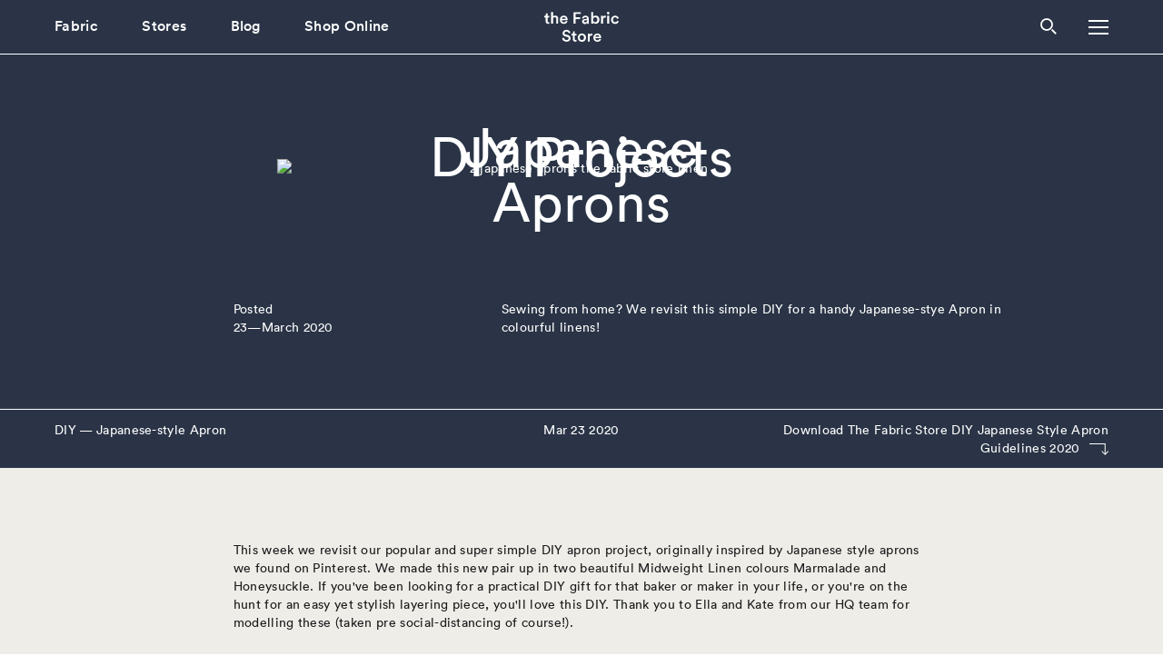

--- FILE ---
content_type: text/html; charset=UTF-8
request_url: https://fabricstore-staging.generalstudios.com/au/blog/japanese-aprons
body_size: 6577
content:
<!DOCTYPE html>
<!-- Website by generalstudios.com -->
<html xmlns="http://www.w3.org/1999/xhtml" lang="en-US">
<head>
			<meta charset="utf-8">
		<meta name="viewport" content="width=device-width, initial-scale=1.0, shrink-to-fit=no">
										<link rel="stylesheet" href="https://fabricstore-staging.generalstudios.com/assets/dist/vendors.1a7ffccc8f4e9f422867.css">
		<link rel="stylesheet" href="https://fabricstore-staging.generalstudios.com/assets/dist/main.1a7ffccc8f4e9f422867.css">
		<link rel="icon" type="image/jpeg" href="/assets/favicon.jpg" />
						
	<title>Japanese-style Aprons - Australia</title>
	<meta name="description" content="The Fabric Store is the destination for the #memade sewing and creative community in Australasia. With 8 stores across New Zealand and Australia, we offer a curated range of responsibly sourced designer and exclusive fabrics, specialising in natural fibres such as linen, merino, cotton and silk. Check out our website for new arrivals, in-store specials and much more!" />

	<meta property="fb:app_id" content="">
	<meta property="og:url" content="https://fabricstore-staging.generalstudios.com/au/blog/japanese-aprons" />
	<meta property="og:type" content="website" />
	<meta property="og:title" content="Japanese-style Aprons - New Zealand" />
	<meta property="og:image" content="https://fabricstore-staging.generalstudios.com/assets/uploads/_1200x630_crop_center-center_none/Social-TFS-Blush-Reverse.jpg" />
	<meta property="og:image:width" content="1200" />
	<meta property="og:image:height" content="630" />
	<meta property="og:description" content="The Fabric Store is the destination for the #memade sewing and creative community in Australasia. With 8 stores across New Zealand and Australia, we offer a curated range of responsibly sourced designer and exclusive fabrics, specialising in natural fibres such as linen, merino, cotton and silk. Check out our website for new arrivals, in-store specials and much more!" />
	<meta property="og:site_name" content="Australia" />
	<meta property="og:locale" content="en_AT" />
	<meta property="og:locale:alternate" content="en_AT" />
	<meta property="og:locale:alternate" content="en_NZ" />
	
	<meta name="twitter:card" content="summary_large_image" />
	<meta name="twitter:site" content="" />
	<meta name="twitter:url" content="https://fabricstore-staging.generalstudios.com/au/blog/japanese-aprons" />
	<meta name="twitter:title" content="Japanese-style Aprons - New Zealand" />
	<meta name="twitter:description" content="The Fabric Store is the destination for the #memade sewing and creative community in Australasia. With 8 stores across New Zealand and Australia, we offer a curated range of responsibly sourced designer and exclusive fabrics, specialising in natural fibres such as linen, merino, cotton and silk. Check out our website for new arrivals, in-store specials and much more!" />
	<meta name="twitter:image" content="https://fabricstore-staging.generalstudios.com/assets/uploads/_1200x600_crop_center-center_none/Social-TFS-Blush-Reverse.jpg" />

	<meta name="robots" content="none, noimageindex" />
	
	<link rel="home" href="https://fabricstore-staging.generalstudios.com/au/" />
	<link rel="canonical" href="https://fabricstore-staging.generalstudios.com/au/blog/japanese-aprons">
		
		        <!-- Google Tag Manager -->
        <script>(function(w,d,s,l,i){w[l]=w[l]||[];w[l].push({'gtm.start':
        new Date().getTime(),event:'gtm.js'});var f=d.getElementsByTagName(s)[0],
        j=d.createElement(s),dl=l!='dataLayer'?'&l='+l:'';j.async=true;j.src=
        'https://www.googletagmanager.com/gtm.js?id='+i+dl;f.parentNode.insertBefore(j,f);
        })(window,document,'script','dataLayer','GTM-KTZKBJ6');</script>
        <!-- End Google Tag Manager --></head>

<body>
	        <!-- Google Tag Manager (noscript) -->
        <noscript><iframe src="https://www.googletagmanager.com/ns.html?id=GTM-KTZKBJ6"
        height="0" width="0" style="display:none;visibility:hidden"></iframe></noscript>
        <!-- End Google Tag Manager (noscript) -->				<header class="header  header-white">
	<div class="flex w-full justify-between border-b-1 header-wrap">
		<div class="header-left">
			<div class="is-hidden-mobile">
																											<a class="header-link" href="https://fabricstore-staging.generalstudios.com/au/fabric">						<span>
							Fabric
						</span>
						</a>						
					
																											<a class="header-link" href="https://fabricstore-staging.generalstudios.com/au/stores">						<span>
							Stores
						</span>
						</a>						
					
																											<a class="header-link" href="https://fabricstore-staging.generalstudios.com/au/blog">						<span>
							Blog
						</span>
						</a>						
					
																											<a class="header-link" href="https://thefabricstoreonline.com/" target="_blank">						<span>
							Shop Online
						</span>
						</a>						
					
									
							</div>
			<div class="search-icon has-pointer is-hidden-tablet" data-modal="search-modal">
				<svg enable-background="new 0 0 18 18" height="18" viewBox="0 0 18 18" width="18" xmlns="http://www.w3.org/2000/svg"><path d="m7 13.9c3.8 0 6.9-3.1 6.9-6.9s-3.1-6.9-6.9-6.9-6.9 3.1-6.9 6.9 3.1 6.9 6.9 6.9zm0-1.8c-2.8 0-5.1-2.3-5.1-5.1s2.2-5.1 5.1-5.1 5.1 2.3 5.1 5.1-2.3 5.1-5.1 5.1zm4.9 1.2 1.4-1.4 4.6 4.6-1.4 1.4z" /></svg>			</div>
		</div>
		<div class="header-middle">
			<a href="https://fabricstore-staging.generalstudios.com/au/" class="brand no-trans"><svg enable-background="new 0 0 82.2 33.5" viewBox="0 0 82.2 33.5" xmlns="http://www.w3.org/2000/svg"><path d="m3.7 1.8v2.7h1.8v1.9h-1.8v4.1c0 .8.3 1.1 1.1 1.1.3 0 .6-.1.7-.1v1.7c-.1.1-.5.2-1.3.2-1.6 0-2.6-1-2.6-2.6v-4.4h-1.6v-1.9h.4c.9 0 1.4-.6 1.4-1.4v-1.3zm6 6.3v5.1h-2.1v-13h2.1v5.1c.6-.8 1.6-1.1 2.5-1.1 2.2 0 3.2 1.5 3.2 3.5v5.5h-2.1v-5.2c0-1.1-.5-1.9-1.8-1.9-1.2 0-1.8.8-1.8 2zm9.7-.2h4.3c0-1-.7-1.9-2.2-1.9-1.3-.1-2 .9-2.1 1.9zm4.5 2.2 1.8.6c-.5 1.5-1.9 2.8-4 2.8-2.4 0-4.5-1.7-4.5-4.7 0-2.8 2.1-4.6 4.3-4.6 2.7 0 4.3 1.8 4.3 4.6 0 .3 0 .6-.1.7h-6.4c.1 1.3 1.1 2.3 2.4 2.3 1.3-.1 1.9-.8 2.2-1.7zm10.7 3.1h-2.2v-12.8h7.9v2h-5.8v3.6h5.2v2h-5.2zm7.1-2.4c0-1.6 1.2-2.4 2.6-2.6l2.2-.3c.5-.1.6-.3.6-.6 0-.7-.5-1.3-1.7-1.3-1.1 0-1.7.7-1.8 1.6l-1.9-.4c.2-1.5 1.5-2.9 3.7-2.9 2.7 0 3.7 1.5 3.7 3.3v4.4c0 .8.1 1.3.1 1.4h-1.9c0-.1-.1-.4-.1-1.1-.4.7-1.3 1.4-2.7 1.4-1.6-.2-2.8-1.5-2.8-2.9zm3.4 1c1.2 0 2.2-.6 2.2-2.3v-.3l-2.3.3c-.6.1-1.2.5-1.2 1.2 0 .6.5 1.1 1.3 1.1zm8.8 1.4h-2v-13h2.1v5.3c.4-.7 1.4-1.3 2.8-1.3 2.6 0 4.1 2 4.1 4.6s-1.6 4.6-4.1 4.6c-1.2 0-2.2-.5-2.7-1.4v1.2zm4.7-4.4c0-1.7-1-2.7-2.4-2.7-1.3 0-2.4 1-2.4 2.7s1 2.8 2.4 2.8 2.4-1.1 2.4-2.8zm9.3-4.4v2.1c-.2 0-.5-.1-.7-.1-1.6 0-2.4.9-2.4 2.6v4.2h-2.1v-8.8h2v1.4c.4-1 1.4-1.5 2.5-1.5.4 0 .6.1.7.1zm3.7 8.8h-2.1v-8.8h2.1zm-2.4-11.8c0-.8.6-1.4 1.3-1.4.8 0 1.4.6 1.4 1.4s-.6 1.4-1.4 1.4c-.6-.1-1.3-.7-1.3-1.4zm9 4.7c-1.3 0-2.4 1-2.4 2.7s1.1 2.8 2.4 2.8c1.4 0 2-1 2.2-1.6l1.8.7c-.4 1.4-1.7 2.9-4 2.9-2.6 0-4.5-2-4.5-4.7s2-4.6 4.5-4.6c2.4 0 3.7 1.5 4 2.9l-1.9.7c-.2-.9-.8-1.8-2.1-1.8zm-49.3 17.3-1.9.6c-.1-.8-.8-2-2.5-2-1.3 0-2.2.9-2.2 1.8 0 .8.5 1.4 1.5 1.6l1.8.4c2.2.5 3.5 1.9 3.5 3.7 0 2-1.6 3.9-4.5 3.9-3.2 0-4.7-2.1-4.9-3.9l2-.6c.1 1.3 1.1 2.6 2.9 2.6 1.5 0 2.3-.8 2.3-1.8 0-.8-.6-1.5-1.7-1.7l-1.8-.4c-1.9-.4-3.2-1.7-3.2-3.6 0-2.1 2-3.9 4.3-3.9 2.9.1 4.1 1.9 4.4 3.3zm4.8-1.6v2.7h1.8v1.9h-1.8v4.1c0 .8.3 1.1 1.1 1.1.3 0 .6-.1.7-.1v1.7c-.1.1-.5.2-1.3.2-1.6 0-2.6-1-2.6-2.6v-4.4h-1.6v-1.9h.5c.9 0 1.3-.6 1.3-1.4v-1.3zm7.8 9.8c1.3 0 2.4-1 2.4-2.8s-1.2-2.8-2.4-2.8c-1.3 0-2.4.9-2.4 2.8 0 1.8 1.1 2.8 2.4 2.8zm0-7.4c2.6 0 4.6 2 4.6 4.6 0 2.7-1.9 4.7-4.6 4.7-2.6 0-4.5-2-4.5-4.7s1.9-4.6 4.5-4.6zm11.7.2v2.1c-.2 0-.5-.1-.7-.1-1.6 0-2.4.9-2.4 2.6v4.2h-2.1v-8.8h2v1.4c.4-1 1.4-1.5 2.5-1.5.4 0 .6.1.7.1zm3.2 3.5h4.3c0-1-.7-1.9-2.2-1.9-1.3-.1-2 .9-2.1 1.9zm4.5 2.2 1.8.6c-.5 1.5-1.9 2.8-4 2.8-2.4 0-4.5-1.7-4.5-4.7 0-2.8 2.1-4.6 4.3-4.6 2.7 0 4.3 1.8 4.3 4.6 0 .3 0 .6-.1.7h-6.4c.1 1.3 1.1 2.3 2.4 2.3 1.3-.1 1.9-.8 2.2-1.7z"/></svg></a>
		</div>
		<div class="header-right">
			<div class="search-wrap">
				<div class="search-icon is-hidden-mobile" data-modal="search-modal">
					<svg enable-background="new 0 0 18 18" height="18" viewBox="0 0 18 18" width="18" xmlns="http://www.w3.org/2000/svg"><path d="m7 13.9c3.8 0 6.9-3.1 6.9-6.9s-3.1-6.9-6.9-6.9-6.9 3.1-6.9 6.9 3.1 6.9 6.9 6.9zm0-1.8c-2.8 0-5.1-2.3-5.1-5.1s2.2-5.1 5.1-5.1 5.1 2.3 5.1 5.1-2.3 5.1-5.1 5.1zm4.9 1.2 1.4-1.4 4.6 4.6-1.4 1.4z" /></svg>				</div>
				<div class="search-pop pop" id="search-modal">
					<form class="search-form pop-inner">
						<input type="text" placeholder="I’m looking for..." id="search">
						<button type="submit"><svg enable-background="new 0 0 44 22" viewBox="0 0 44 22" xmlns="http://www.w3.org/2000/svg"><path d="m32.8.7-1.1 1.1 8.8 8.4h-40v1.5h40l-8.8 8.5 1.1 1.1 10.7-10.3z" /></svg></button>
					</form>
				</div>
				<div class="country-selector-pop pop section" id="country-modal">
					<div
						class="pop-inner">
												<span class="nav-link w-space">Select Location</span>
													<a href="https://fabricstore-staging.generalstudios.com/au//blog/japanese-aprons" class="nav-link no-trans has-pointer active" data-barba-prevent>Australia</a>
													<a href="https://fabricstore-staging.generalstudios.com/nz//blog/japanese-aprons" class="nav-link no-trans has-pointer" data-barba-prevent>New Zealand</a>
																									<a href="https://thefabricstoreonline.com/" target="_blank" class="nav-link">Online Collection</a>
											</div>
				</div>
			</div>
			<div class="burger" data-modal="nav-modal">
				<div></div>
				<div></div>
				<div></div>
			</div>
		</div>


	</div>

</header>
<div class="nav pop" id="nav-modal">
	<div class="navs pop-inner">
								<a class="nav-link no-trans" href="https://fabricstore-staging.generalstudios.com/au/new-arrivals">In Store — New Arrivals</a>

								<a class="nav-link no-trans w-space" href="https://fabricstore-staging.generalstudios.com/au/instore-specials"> In Store — Specials</a>

								<a class="nav-link no-trans" href="https://fabricstore-staging.generalstudios.com/au/exclusive-fabrics">Exclusive Fabrics</a>

								<a class="nav-link no-trans w-space" href="https://fabricstore-staging.generalstudios.com/au/instore-specials">In-Store Specials</a>

								<a class="nav-link no-trans" href="https://fabricstore-staging.generalstudios.com/au/about-us">About Us</a>

								<a class="nav-link no-trans" href="https://fabricstore-staging.generalstudios.com/au/sustainability">Sustainability</a>

								<a class="nav-link no-trans" href="https://fabricstore-staging.generalstudios.com/au/stores">Stores</a>

								<a class="nav-link no-trans w-space" href="https://fabricstore-staging.generalstudios.com/au/blog">Blog</a>

								<a class="nav-link no-trans" href="https://thefabricstoreonline.com/" target="_blank">Shop Online</a>

			</div>
</div>		<div
			class="curtain"></div>
		<main
		class="barba-wrapper"
		data-barba="wrapper">
		<div
			class="barba-container"
			data-barba="container"
			data-site="https://fabricstore-staging.generalstudios.com/au/"  data-barba-namespace="blog" id="blog"   data-header='white' >


			
	<section class="section is-top is-blue-dark">
		<div class="cont">
			<div  class="shifted is-centered" >
									<h2 class="title is-1 is-centered">DIY Projects</h2>
													<img src="https://fabric-store.imgix.net/blog/DIYs/2020/New-Aprons/2-japanese-aprons-the-fabric-store-linen.jpg?auto=format&amp;fp-x=0.5&amp;fp-y=0.5&amp;ixlib=php-2.1.1&amp;q=85&amp;w=670" alt="2 japanese aprons the fabric store linen">
				
				<h1 class="title is-1 is-centered max450">Japanese Aprons</h1>
			</div>
							<div class="blog-intro markd">
					<div class="columns">
						<div class="column is-offset-2-desktop is-3-tablet">
							<span>Posted<br>23—March 2020</span>
						</div>
						<div class="column is-6-desktop is-5-widescreen">
							<p>Sewing from home? We revisit this simple DIY for a handy Japanese-stye Apron in colourful linens!</p>
													</div>
					</div>
				</div>
					</div>
	</section>
	<div class="blog-cover-line section is-blue-dark">
		<div class="columns">
							<div class="column">DIY — Japanese-style Apron</div>
						<div class="column is-centered is-hidden-mobile">Mar 23 2020</div>
							<div class="column is-right-tablet">
					<a href="https://fabricstore-staging.generalstudios.com/assets/uploads/The-Fabric-Store-DIY-Japanese-Style-Apron-Guidelines-2020.pdf" target="_blank">Download
						The Fabric Store DIY Japanese Style Apron Guidelines 2020</a>
					<svg enable-background="new 0 0 24.4 14.3" height="14.3" viewBox="0 0 24.4 14.3" width="24.4" xmlns="http://www.w3.org/2000/svg"><path d="m23.7 9.1-3.2 3.2v-11.3-1h-1-19.5v1h19.5v11.4l-3.2-3.3-.7.8 4.4 4.4v-.1.1l4.4-4.4z" /></svg>				</div>
					</div>
	</div>
			<section class="section blog-section is-first blog-text">
			<div class="cont">
				<div class="columns is-mobile">
					<div class="column is-offset-2-desktop is-8-desktop is-offset-3-widescreen is-6-widescreen is-offset-1-mobile is-offset-1-tablet is-10-tablet">
														<div class="columns">
																		<div class="column markd">
										<div class=""><p>This week we revisit our popular and super simple DIY apron project, originally inspired by Japanese style aprons we found on Pinterest. We made this new pair up in two beautiful Midweight Linen colours Marmalade and Honeysuckle. If you've been looking for a practical DIY gift for that baker or maker in your life, or you're on the hunt for an easy yet stylish layering piece, you'll love this DIY. Thank you to Ella and Kate from our HQ team for modelling these (taken pre social-distancing of course!).</p></div>
									</div>
								</div>

												</div>
				</div>
			</div>
		</section>
			<section class="section blog-section blog-images">
			<div class="cont">
				<div class="columns is-mobile">
					<div class="column is-offset-1-desktop is-10-desktop is-offset-2-widescreen is-8-widescreen">
														<div class="columns">
																			<div class="column">
											<img src="https://fabric-store.imgix.net/blog/DIYs/2020/New-Aprons/7-japanese-aprons-the-fabric-store-linen.jpg?auto=format&amp;fp-x=0.5&amp;fp-y=0.5&amp;ixlib=php-2.1.1&amp;q=85&amp;w=900" alt="7 japanese aprons the fabric store linen">
																					</div>
																			<div class="column">
											<img src="https://fabric-store.imgix.net/blog/DIYs/2020/New-Aprons/4-japanese-aprons-the-fabric-store-linen.jpg?auto=format&amp;fp-x=0.5&amp;fp-y=0.5&amp;ixlib=php-2.1.1&amp;q=85&amp;w=900" alt="4 japanese aprons the fabric store linen">
																					</div>
																	</div>

												</div>
				</div>
			</div>
		</section>
			<section class="section blog-section blog-text">
			<div class="cont">
				<div class="columns is-mobile">
					<div class="column is-offset-2-desktop is-8-desktop is-offset-3-widescreen is-6-widescreen is-offset-1-mobile is-offset-1-tablet is-10-tablet">
														<div class="columns">
																		<div class="column markd">
										<div class=""><p>Ella wears her Marmalade Linen Apron over the Wiksten Shift Dress in Maple Linen, which we blogged about <a href="https://wearethefabricstore.com/nz/blog/wiksten-shift-dress-top">here</a>.</p></div>
									</div>
								</div>

												</div>
				</div>
			</div>
		</section>
			<section class="section blog-section blog-images">
			<div class="cont">
				<div class="columns is-mobile">
					<div class="column is-offset-1-desktop is-10-desktop is-offset-2-widescreen is-8-widescreen">
														<div class="columns is-centered-inner">
																			<div class="column is-8-tablet is-6-desktop">
											<img src="https://fabric-store.imgix.net/blog/DIYs/2020/New-Aprons/5-japanese-aprons-the-fabric-store-linen.jpg?auto=format&amp;fp-x=0.5&amp;fp-y=0.5&amp;ixlib=php-2.1.1&amp;q=85&amp;w=900" alt="5 japanese aprons the fabric store linen">
																					</div>
																	</div>

												</div>
				</div>
			</div>
		</section>
			<section class="section blog-section blog-images">
			<div class="cont">
				<div class="columns is-mobile">
					<div class="column is-offset-1-desktop is-10-desktop is-offset-2-widescreen is-8-widescreen">
														<div class="columns">
																			<div class="column">
											<img src="https://fabric-store.imgix.net/blog/DIYs/2020/New-Aprons/6-japanese-aprons-the-fabric-store-linen.jpg?auto=format&amp;fp-x=0.5&amp;fp-y=0.5&amp;ixlib=php-2.1.1&amp;q=85&amp;w=900" alt="6 japanese aprons the fabric store linen">
																					</div>
																			<div class="column">
											<img src="https://fabric-store.imgix.net/blog/DIYs/2020/New-Aprons/1-japanese-aprons-the-fabric-store-linen.jpg?auto=format&amp;fp-x=0.5&amp;fp-y=0.5&amp;ixlib=php-2.1.1&amp;q=85&amp;w=900" alt="1 japanese aprons the fabric store linen">
																					</div>
																	</div>

												</div>
				</div>
			</div>
		</section>
			<section class="section blog-section blog-text">
			<div class="cont">
				<div class="columns is-mobile">
					<div class="column is-offset-2-desktop is-8-desktop is-offset-3-widescreen is-6-widescreen is-offset-1-mobile is-offset-1-tablet is-10-tablet">
														<div class="columns">
																		<div class="column markd">
										<div class=""><p>Kate wears her Honeysuckle Linen Apron over her favourite jeans and the Top variation of the Wiksten Shift pattern in Shell Linen, which you can read about <a href="https://wearethefabricstore.com/nz/blog/wiksten-shift-dress-top">here</a>.</p></div>
									</div>
								</div>

												</div>
				</div>
			</div>
		</section>
			<section class="section blog-section blog-images">
			<div class="cont">
				<div class="columns is-mobile">
					<div class="column is-offset-1-desktop is-10-desktop is-offset-2-widescreen is-8-widescreen">
														<div class="columns is-centered-inner">
																			<div class="column is-8-tablet is-6-desktop">
											<img src="https://fabric-store.imgix.net/blog/Pattern-Reviews/2019-and-older/Wiksten-Shift-Set/wiksten_shift_linen_fabric_by_the_fabric_store.jpg?auto=format&amp;fp-x=0.5&amp;fp-y=0.5&amp;ixlib=php-2.1.1&amp;q=85&amp;w=900" alt="Wiksten shift linen fabric by the fabric store">
																					</div>
																	</div>

												</div>
				</div>
			</div>
		</section>
			<section class="section blog-section blog-text">
			<div class="cont">
				<div class="columns is-mobile">
					<div class="column is-offset-2-desktop is-8-desktop is-offset-3-widescreen is-6-widescreen is-offset-1-mobile is-offset-1-tablet is-10-tablet">
														<div class="columns">
																		<div class="column markd">
										<div class=""><p><a href="https://wearethefabricstore.com/nz/fabric/exclusive-fabrics/exclusive-linen">Linen</a> is one of our favourite fibres! As well as being super easy to sew, linen fabric has a lovely earthy feel, starting off crisp and softening beautifully in time with wash and wear. Because linen is inherently strong, products made using linen have a long life-cycle, reducing wastage, and once the life is worn from the linen it is biodegradable and recyclable. Our <a href="https://thefabricstoreonline.com/collections/linen?_=pf&amp;pf_t_select_categories=category%20Our%20Exclusive%20Range">Exclusive Midweight Plain Weave Linen colour range</a> is available to purchase online and in stores, in a spectrum of over 30 beautiful colours.</p><p>For this DIY, you will need 1.2m of a woven fabric of your choice (yield based on fabric 135cm wide). The aprons featured in this post are made up in <a href="https://thefabricstoreonline.com/collections/linen/products/linen-marmalade">Marmalade</a> and <a href="https://thefabricstoreonline.com/collections/linen/products/linen-honeysuckle">Honeysuckle</a> Midweight Plain Weave Linens, which are all 140cm wide.</p><p>These instructions are purposefully simple, as this is a super quick and easy project for sewists at every level of experience. It would even make a wonderful project for kids, simply adjust the size of the pattern pieces! We have put together printable guidelines so you can try out this project at home. Click through for the link - <a href="https://drive.google.com/open?id=1Q5pfX2rbABAwU7uJ5qNitPe5WEnszVkb">Download DIY Japanese Style Apron Guidelines</a></p></div>
									</div>
								</div>

												</div>
				</div>
			</div>
		</section>
			<section class="section blog-section blog-images">
			<div class="cont">
				<div class="columns is-mobile">
					<div class="column is-offset-1-desktop is-10-desktop is-offset-2-widescreen is-8-widescreen">
														<div class="columns is-centered-inner">
																			<div class="column is-8-tablet is-6-desktop">
											<img src="https://fabric-store.imgix.net/blog/DIYs/2020/New-Aprons/3-japanese-aprons-the-fabric-store-linen.jpg?auto=format&amp;fp-x=0.5&amp;fp-y=0.5&amp;ixlib=php-2.1.1&amp;q=85&amp;w=900" alt="3 japanese aprons the fabric store linen">
																					</div>
																	</div>

												</div>
				</div>
			</div>
		</section>
			<section class="section blog-section is-last blog-text">
			<div class="cont">
				<div class="columns is-mobile">
					<div class="column is-offset-2-desktop is-8-desktop is-offset-3-widescreen is-6-widescreen is-offset-1-mobile is-offset-1-tablet is-10-tablet">
														<div class="columns">
																		<div class="column markd">
										<div class=""><p>A note on sewing...</p><p>As a team, we are familiar with the calming sense of therapy that sewing provides for many people from all walks of life. We know it can play a crucial role in increasing mindfulness and positivity as well as reducing stress and anxiety. Our team want to encourage you to keep exploring new sewing projects and to also reach out and check in with your fellow sewists via social and digital channels during this difficult time. Even the smallest positive actions can make a huge difference to someones day!</p><p>We encourage you to keep an eye on our <a href="https://www.instagram.com/wearethefabricstore/">insta feed</a> and <a href="https://wearethefabricstore.com/nz/blog">blog</a> over the next few weeks as we share in your home-bound creative endeavours!⁠ </p></div>
									</div>
								</div>

												</div>
				</div>
			</div>
		</section>
				</div>
	</main>
			<footer class="footer section is-blue-dark">
    <div class="cont">
        <div class="footer-spoilers">
                            <div class="spoiler">
                    <div class="spoiler-click" data-autoclose data-spoiler="sp-2965">About Us<i class="arrow down"></i></div>
                    <div class="spoiler-content" id="sp-2965">
                        <div>
                                                            <a class="footer-link" href="https://fabricstore-staging.generalstudios.com/au/about-us">About Us</a>
                                                            <a class="footer-link" href="https://fabricstore-staging.generalstudios.com/au/sustainability">Sustainability</a>
                                                            
                                                            <a class="footer-link" href="https://fabricstore-staging.generalstudios.com/au/blog">Blog</a>
                                                            <a class="footer-link" href="https://fabricstore-staging.generalstudios.com/au/stores">Stores</a>
                                                            <a class="footer-link" href="https://fabricstore-staging.generalstudios.com/au/contact">Contact</a>
                                                    </div>
                    </div>
                </div>
                            <div class="spoiler">
                    <div class="spoiler-click" data-autoclose data-spoiler="sp-2972">Fabric<i class="arrow down"></i></div>
                    <div class="spoiler-content" id="sp-2972">
                        <div>
                                                            <a class="footer-link" href="https://fabricstore-staging.generalstudios.com/au/fabric">Fabric</a>
                                                            <a class="footer-link" href="https://fabricstore-staging.generalstudios.com/au/new-arrivals">New Arrivals</a>
                                                            <a class="footer-link" href="https://fabricstore-staging.generalstudios.com/au/exclusive-fabrics">Exclusive Fabrics</a>
                                                            <a class="footer-link" href="https://fabricstore-staging.generalstudios.com/au/instore-specials">In-Store Specials</a>
                                                    </div>
                    </div>
                </div>
                            <div class="spoiler">
                    <div class="spoiler-click" data-autoclose data-spoiler="sp-2977">Customer Resources<i class="arrow down"></i></div>
                    <div class="spoiler-content" id="sp-2977">
                        <div>
                                                            <a class="footer-link" href="https://fabricstore-staging.generalstudios.com/au/glossary">Glossary</a>
                                                            <a class="footer-link" href="https://fabricstore-staging.generalstudios.com/au/fabric-care">Fabric Care</a>
                                                            <a class="footer-link" href="https://fabricstore-staging.generalstudios.com/au/faqs">FAQ’s</a>
                                                            <a class="footer-link" href="https://fabricstore-staging.generalstudios.com/au/privacy-policy">Privacy Policy</a>
                                                            <a class="footer-link" href="https://fabricstore-staging.generalstudios.com/au/terms-conditions">Terms & Conditions</a>
                                                            <a class="footer-link" href="https://fabricstore-staging.generalstudios.com/au/covid-19-updates">COVID 19 Updates</a>
                                                    </div>
                    </div>
                </div>
                            <div class="spoiler">
                    <div class="spoiler-click" data-autoclose data-spoiler="sp-2990">Follow Us<i class="arrow down"></i></div>
                    <div class="spoiler-content" id="sp-2990">
                        <div>
                                                            <a class="footer-link" href="https://instagram.com/wearethefabricstore" target="_blank">Instagram</a>
                                                            <a class="footer-link" href="https://www.facebook.com/thefabricstorenewzealand" target="_blank">Facebook</a>
                                                            <a class="footer-link" href="https://twitter.com/LoveFabricStore" target="_blank">Twitter</a>
                                                            <a class="footer-link" href="https://www.pinterest.nz/thefabricstore/" target="_blank">Pinterest</a>
                                                    </div>
                    </div>
                </div>
                    </div>
        <div class="columns is-desktop">
            <div class="column is-5-desktop is-6-widescreen">
                <div class="space-between">
                    <p class="max300">Sign me up to hear about new arrivals, special offers, blog posts & more!</p>
                    <div>
                        <a href="https://fabricstore-staging.generalstudios.com/au/newsletter" class="link2 newsletter-button">
                            <span>Join the Newsletter</span>
                            <span><svg enable-background="new 0 0 44 22" viewBox="0 0 44 22" xmlns="http://www.w3.org/2000/svg"><path d="m32.8.7-1.1 1.1 8.8 8.4h-40v1.5h40l-8.8 8.5 1.1 1.1 10.7-10.3z" /></svg></span>
                        </a>
                    </div>
                </div>
                <div class="mobile-socials">
                                    </div>
            </div>
            <div class="column is-hidden-mobile">
                <div class="columns is-multiline is-mobile">
                                        <div class="column is-6-mobile is-4-tablet">
                        <p>the Fabric Store</p>
                                                <a class="footer-link" href="https://fabricstore-staging.generalstudios.com/au/about-us">About Us</a>
                                                <a class="footer-link" href="https://fabricstore-staging.generalstudios.com/au/stores">Stores</a>
                                                <a class="footer-link" href="https://fabricstore-staging.generalstudios.com/au/make-by-tfs">Make by TFS</a>
                                                <a class="footer-link" href="https://fabricstore-staging.generalstudios.com/au/sustainability">Sustainability</a>
                                                <a class="footer-link" href="https://fabricstore-staging.generalstudios.com/au/careers">Careers</a>
                                                <a class="footer-link" href="https://fabricstore-staging.generalstudios.com/au/exclusive-fabrics">Exclusive Fabrics</a>
                                                <a class="footer-link" href="https://fabricstore-staging.generalstudios.com/au/new-arrivals">New Arrivals</a>
                                                <a class="footer-link" href="https://thefabricstoreonline.com/">Shop Online</a>
                                            </div>
                                        <div class="column is-6-mobile is-4-tablet">
                        <p>Customer Resources</p>
                                                <a class="footer-link" href="https://fabricstore-staging.generalstudios.com/au/faqs">FAQ’s</a>
                                                <a class="footer-link" href="https://fabricstore-staging.generalstudios.com/au/fabric-care">Fabric Care</a>
                                                <a class="footer-link" href="https://fabricstore-staging.generalstudios.com/au/contact">Contact Us</a>
                                                <a class="footer-link" href="https://fabricstore-staging.generalstudios.com/au/glossary">Fabric Glossary</a>
                                                <a class="footer-link" href="https://fabricstore-staging.generalstudios.com/au/retail-purchasing-policy">Retail Purchasing Policy</a>
                                                <a class="footer-link" href="https://fabricstore-staging.generalstudios.com/au/privacy-policy">Privacy Policy</a>
                                                <a class="footer-link" href="https://fabricstore-staging.generalstudios.com/au/community-guidelines">Community Guidelines</a>
                                                <a class="footer-link" href="https://fabricstore-staging.generalstudios.com/au/terms-conditions">Terms & Conditions</a>
                                                <a class="footer-link" href="https://fabricstore-staging.generalstudios.com/au/covid-19-updates">COVID-19 Updates</a>
                                            </div>
                                        <div class="column is-6-mobile is-4-tablet">
                        <p>Follow Us</p>
                                                <a class="footer-link" href="https://fabricstore-staging.generalstudios.com/au/blog">Blog</a>
                                                <a class="footer-link" href="https://instagram.com/wearethefabricstore" target="_blank">Instagram</a>
                                                <a class="footer-link" href="https://www.facebook.com/thefabricstoreaustralia" target="_blank">Facebook</a>
                                                <a class="footer-link" href="https://twitter.com/LoveFabricStore" target="_blank">Twitter</a>
                                                <a class="footer-link" href="https://www.pinterest.nz/thefabricstore/" target="_blank">Pinterest</a>
                                            </div>
                                    </div>
            </div>
        </div>
    </div>
</footer>
<div class="country-selector-wrap section">
    <div class="cont">
        <div class="columns is-reversed-mobile">
            <div class="column is-5-desktop is-6-widescreen">
                &copy; the Fabric Store
            </div>
            <div class="column cs-line">
                <div class="columns">
                    <div class="column is-offset-4-tablet is-offset-4-desktop is-offset-8-widescreen" data-modal="country-modal">
                        <span class="country-selector" >Location — <span>Australia</span><i class="arrow down"></i></span>
                    </div>
                </div>
            </div>
        </div>
    </div>
</div>	    <script crossorigin="anonymous" src="https://cdnjs.cloudflare.com/polyfill/v3/polyfill.min.js?features=default%2CArray.prototype.find%2CIntersectionObserver"></script>
	<script type="text/javascript" src="https://fabricstore-staging.generalstudios.com/assets/dist/vendors.1a7ffccc8f4e9f422867.js" defer></script>
	<script type="text/javascript" src="https://fabricstore-staging.generalstudios.com/assets/dist/main.1a7ffccc8f4e9f422867.js" defer></script>
	
<script defer src="https://static.cloudflareinsights.com/beacon.min.js/vcd15cbe7772f49c399c6a5babf22c1241717689176015" integrity="sha512-ZpsOmlRQV6y907TI0dKBHq9Md29nnaEIPlkf84rnaERnq6zvWvPUqr2ft8M1aS28oN72PdrCzSjY4U6VaAw1EQ==" data-cf-beacon='{"version":"2024.11.0","token":"7accc4b42f964c61844c998ee7fc8252","r":1,"server_timing":{"name":{"cfCacheStatus":true,"cfEdge":true,"cfExtPri":true,"cfL4":true,"cfOrigin":true,"cfSpeedBrain":true},"location_startswith":null}}' crossorigin="anonymous"></script>
</body>
</html>

--- FILE ---
content_type: text/css
request_url: https://fabricstore-staging.generalstudios.com/assets/dist/main.1a7ffccc8f4e9f422867.css
body_size: 16547
content:
@font-face{font-family:circular-book;font-style:normal;font-weight:400;src:url(fonts/lineto-circular-book.woff) format("woff"),url(fonts/lineto-circular-book.woff2) format("woff2")}@font-face{font-family:circular-bookItalic;font-style:normal;font-weight:400;src:url(fonts/lineto-circular-bookItalic.woff) format("woff"),url(fonts/lineto-circular-bookitalic.woff2) format("woff2")}@font-face{font-family:circular-medium;font-style:normal;font-weight:400;src:url(fonts/lineto-circular-medium.woff) format("woff"),url(fonts/lineto-circular-medium.woff) format("woff2")}@font-face{font-family:circular-mediumItalic;font-style:normal;font-weight:400;src:url(fonts/lineto-circular-mediumItalic.woff) format("woff"),url(fonts/lineto-circular-mediumitalic.woff2) format("woff2")}@keyframes spinAround{0%{transform:rotate(0deg)}to{transform:rotate(359deg)}}.is-unselectable{-webkit-touch-callout:none;-webkit-user-select:none;-moz-user-select:none;-ms-user-select:none;user-select:none}.is-overlay{bottom:0;left:0;position:absolute;right:0;top:0}/*! minireset.css v0.0.4 | MIT License | github.com/jgthms/minireset.css */blockquote,body,dd,dl,dt,fieldset,figure,h1,h2,h3,h4,h5,h6,hr,html,iframe,legend,li,ol,p,pre,textarea,ul{margin:0;padding:0}h1,h2,h3,h4,h5,h6{font-size:100%;font-weight:400}ul{list-style:none}button,input,select,textarea{margin:0}html{box-sizing:border-box}*,:after,:before{box-sizing:inherit}embed,iframe,img,object,video{height:auto;max-width:100%}audio{max-width:100%}iframe{border:0}table{border-collapse:collapse;border-spacing:0}td,th{padding:0}td:not([align]),th:not([align]){text-align:left}html{background-color:#fff;font-size:16px;-moz-osx-font-smoothing:grayscale;-webkit-font-smoothing:antialiased;min-width:300px;overflow-x:hidden;overflow-y:scroll;text-rendering:optimizeLegibility;text-size-adjust:100%}article,aside,figure,footer,header,hgroup,section{display:block}body,button,input,select,textarea{font-family:circular-book,BlinkMacSystemFont,-apple-system,Open Sans,Helvetica Neue,Helvetica,Arial,sans-serif}code,pre{-moz-osx-font-smoothing:auto;-webkit-font-smoothing:auto;font-family:monospace}body{color:#4a4a4a;font-size:1em;font-weight:400;line-height:1.5}a{color:#4e5b73;cursor:pointer;text-decoration:none}a strong{color:currentColor}a:hover{color:#363636}code{color:#be4f47;font-size:.875em;font-weight:400;padding:.25em .5em}code,hr{background-color:#f5f5f5}hr{border:none;display:block;height:2px;margin:1.5rem 0}img{height:auto;max-width:100%}input[type=checkbox],input[type=radio]{vertical-align:baseline}small{font-size:.875em}span{font-style:inherit;font-weight:inherit}strong{color:#363636;font-weight:700}fieldset{border:none}pre{-webkit-overflow-scrolling:touch;background-color:#f5f5f5;color:#4a4a4a;font-size:.875em;overflow-x:auto;padding:1.25rem 1.5rem;white-space:pre;word-wrap:normal}pre code{background-color:transparent;color:currentColor;font-size:1em;padding:0}table td,table th{vertical-align:top}table td:not([align]),table th:not([align]){text-align:left}table th{color:#363636}.is-clearfix:after{clear:both;content:" ";display:table}.is-pulled-left{float:left!important}.is-pulled-right{float:right!important}.is-clipped{overflow:hidden!important}.is-size-1{font-size:3rem!important}.is-size-2{font-size:2.5rem!important}.is-size-3{font-size:2rem!important}.is-size-4{font-size:1.5rem!important}.is-size-5{font-size:1.25rem!important}.is-size-6{font-size:1rem!important}.is-size-7{font-size:.75rem!important}@media screen and (max-width:767px){.is-size-1-mobile{font-size:3rem!important}.is-size-2-mobile{font-size:2.5rem!important}.is-size-3-mobile{font-size:2rem!important}.is-size-4-mobile{font-size:1.5rem!important}.is-size-5-mobile{font-size:1.25rem!important}.is-size-6-mobile{font-size:1rem!important}.is-size-7-mobile{font-size:.75rem!important}}@media print,screen and (min-width:768px){.is-size-1-tablet{font-size:3rem!important}.is-size-2-tablet{font-size:2.5rem!important}.is-size-3-tablet{font-size:2rem!important}.is-size-4-tablet{font-size:1.5rem!important}.is-size-5-tablet{font-size:1.25rem!important}.is-size-6-tablet{font-size:1rem!important}.is-size-7-tablet{font-size:.75rem!important}}@media screen and (max-width:1023px){.is-size-1-touch{font-size:3rem!important}.is-size-2-touch{font-size:2.5rem!important}.is-size-3-touch{font-size:2rem!important}.is-size-4-touch{font-size:1.5rem!important}.is-size-5-touch{font-size:1.25rem!important}.is-size-6-touch{font-size:1rem!important}.is-size-7-touch{font-size:.75rem!important}}@media screen and (min-width:1024px){.is-size-1-desktop{font-size:3rem!important}.is-size-2-desktop{font-size:2.5rem!important}.is-size-3-desktop{font-size:2rem!important}.is-size-4-desktop{font-size:1.5rem!important}.is-size-5-desktop{font-size:1.25rem!important}.is-size-6-desktop{font-size:1rem!important}.is-size-7-desktop{font-size:.75rem!important}}@media screen and (min-width:1366px){.is-size-1-widescreen{font-size:3rem!important}.is-size-2-widescreen{font-size:2.5rem!important}.is-size-3-widescreen{font-size:2rem!important}.is-size-4-widescreen{font-size:1.5rem!important}.is-size-5-widescreen{font-size:1.25rem!important}.is-size-6-widescreen{font-size:1rem!important}.is-size-7-widescreen{font-size:.75rem!important}}@media screen and (min-width:1440px){.is-size-1-fullhd{font-size:3rem!important}.is-size-2-fullhd{font-size:2.5rem!important}.is-size-3-fullhd{font-size:2rem!important}.is-size-4-fullhd{font-size:1.5rem!important}.is-size-5-fullhd{font-size:1.25rem!important}.is-size-6-fullhd{font-size:1rem!important}.is-size-7-fullhd{font-size:.75rem!important}}.has-text-centered{text-align:center!important}.has-text-justified{text-align:justify!important}.has-text-left{text-align:left!important}.has-text-right{text-align:right!important}@media screen and (max-width:767px){.has-text-centered-mobile{text-align:center!important}}@media print,screen and (min-width:768px){.has-text-centered-tablet{text-align:center!important}}@media screen and (min-width:768px) and (max-width:1023px){.has-text-centered-tablet-only{text-align:center!important}}@media screen and (max-width:1023px){.has-text-centered-touch{text-align:center!important}}@media screen and (min-width:1024px){.has-text-centered-desktop{text-align:center!important}}@media screen and (min-width:1024px) and (max-width:1365px){.has-text-centered-desktop-only{text-align:center!important}}@media screen and (min-width:1366px){.has-text-centered-widescreen{text-align:center!important}}@media screen and (min-width:1366px) and (max-width:1439px){.has-text-centered-widescreen-only{text-align:center!important}}@media screen and (min-width:1440px){.has-text-centered-fullhd{text-align:center!important}}@media screen and (max-width:767px){.has-text-justified-mobile{text-align:justify!important}}@media print,screen and (min-width:768px){.has-text-justified-tablet{text-align:justify!important}}@media screen and (min-width:768px) and (max-width:1023px){.has-text-justified-tablet-only{text-align:justify!important}}@media screen and (max-width:1023px){.has-text-justified-touch{text-align:justify!important}}@media screen and (min-width:1024px){.has-text-justified-desktop{text-align:justify!important}}@media screen and (min-width:1024px) and (max-width:1365px){.has-text-justified-desktop-only{text-align:justify!important}}@media screen and (min-width:1366px){.has-text-justified-widescreen{text-align:justify!important}}@media screen and (min-width:1366px) and (max-width:1439px){.has-text-justified-widescreen-only{text-align:justify!important}}@media screen and (min-width:1440px){.has-text-justified-fullhd{text-align:justify!important}}@media screen and (max-width:767px){.has-text-left-mobile{text-align:left!important}}@media print,screen and (min-width:768px){.has-text-left-tablet{text-align:left!important}}@media screen and (min-width:768px) and (max-width:1023px){.has-text-left-tablet-only{text-align:left!important}}@media screen and (max-width:1023px){.has-text-left-touch{text-align:left!important}}@media screen and (min-width:1024px){.has-text-left-desktop{text-align:left!important}}@media screen and (min-width:1024px) and (max-width:1365px){.has-text-left-desktop-only{text-align:left!important}}@media screen and (min-width:1366px){.has-text-left-widescreen{text-align:left!important}}@media screen and (min-width:1366px) and (max-width:1439px){.has-text-left-widescreen-only{text-align:left!important}}@media screen and (min-width:1440px){.has-text-left-fullhd{text-align:left!important}}@media screen and (max-width:767px){.has-text-right-mobile{text-align:right!important}}@media print,screen and (min-width:768px){.has-text-right-tablet{text-align:right!important}}@media screen and (min-width:768px) and (max-width:1023px){.has-text-right-tablet-only{text-align:right!important}}@media screen and (max-width:1023px){.has-text-right-touch{text-align:right!important}}@media screen and (min-width:1024px){.has-text-right-desktop{text-align:right!important}}@media screen and (min-width:1024px) and (max-width:1365px){.has-text-right-desktop-only{text-align:right!important}}@media screen and (min-width:1366px){.has-text-right-widescreen{text-align:right!important}}@media screen and (min-width:1366px) and (max-width:1439px){.has-text-right-widescreen-only{text-align:right!important}}@media screen and (min-width:1440px){.has-text-right-fullhd{text-align:right!important}}.is-capitalized{text-transform:capitalize!important}.is-lowercase{text-transform:lowercase!important}.is-uppercase{text-transform:uppercase!important}.is-italic{font-style:italic!important}.has-text-white{color:#fff!important}a.has-text-white:focus,a.has-text-white:hover{color:#e6e6e6!important}.has-background-white{background-color:#fff!important}.has-text-black{color:#1c1c1c!important}a.has-text-black:focus,a.has-text-black:hover{color:#030303!important}.has-background-black{background-color:#1c1c1c!important}.has-text-light{color:#f5f5f5!important}a.has-text-light:focus,a.has-text-light:hover{color:#dbdbdb!important}.has-background-light{background-color:#f5f5f5!important}.has-text-dark{color:#363636!important}a.has-text-dark:focus,a.has-text-dark:hover{color:#1c1c1c!important}.has-background-dark{background-color:#363636!important}.has-text-primary{color:#00d1b2!important}a.has-text-primary:focus,a.has-text-primary:hover{color:#009e86!important}.has-background-primary{background-color:#00d1b2!important}.has-text-link{color:#4e5b73!important}a.has-text-link:focus,a.has-text-link:hover{color:#394355!important}.has-background-link{background-color:#4e5b73!important}.has-text-info{color:#209cee!important}a.has-text-info:focus,a.has-text-info:hover{color:#0f81cc!important}.has-background-info{background-color:#209cee!important}.has-text-success{color:#23d160!important}a.has-text-success:focus,a.has-text-success:hover{color:#1ca64c!important}.has-background-success{background-color:#23d160!important}.has-text-warning{color:#ffdd57!important}a.has-text-warning:focus,a.has-text-warning:hover{color:#ffd324!important}.has-background-warning{background-color:#ffdd57!important}.has-text-danger{color:#be4f47!important}a.has-text-danger:focus,a.has-text-danger:hover{color:#9b3e37!important}.has-background-danger{background-color:#be4f47!important}.has-text-black-bis{color:#121212!important}.has-background-black-bis{background-color:#121212!important}.has-text-black-ter{color:#242424!important}.has-background-black-ter{background-color:#242424!important}.has-text-grey-darker{color:#363636!important}.has-background-grey-darker{background-color:#363636!important}.has-text-grey-dark{color:#4a4a4a!important}.has-background-grey-dark{background-color:#4a4a4a!important}.has-text-grey{color:#7a7a7a!important}.has-background-grey{background-color:#7a7a7a!important}.has-text-grey-light{color:#b5b5b5!important}.has-background-grey-light{background-color:#b5b5b5!important}.has-text-grey-lighter{color:#dbdbdb!important}.has-background-grey-lighter{background-color:#dbdbdb!important}.has-text-white-ter{color:#f5f5f5!important}.has-background-white-ter{background-color:#f5f5f5!important}.has-text-white-bis{color:#fafafa!important}.has-background-white-bis{background-color:#fafafa!important}.has-text-weight-light{font-weight:300!important}.has-text-weight-normal{font-weight:400!important}.has-text-weight-medium{font-weight:500!important}.has-text-weight-semibold{font-weight:600!important}.has-text-weight-bold{font-weight:700!important}.is-family-primary{font-family:circular-book,BlinkMacSystemFont,-apple-system,Open Sans,Helvetica Neue,Helvetica,Arial,sans-serif!important}.is-family-sans-serif,.is-family-secondary{font-family:BlinkMacSystemFont,-apple-system,Segoe UI,Roboto,Oxygen,Ubuntu,Cantarell,Fira Sans,Droid Sans,Helvetica Neue,Helvetica,Arial,sans-serif!important}.is-family-code,.is-family-monospace{font-family:monospace!important}.is-block{display:block!important}@media screen and (max-width:767px){.is-block-mobile{display:block!important}}@media print,screen and (min-width:768px){.is-block-tablet{display:block!important}}@media screen and (min-width:768px) and (max-width:1023px){.is-block-tablet-only{display:block!important}}@media screen and (max-width:1023px){.is-block-touch{display:block!important}}@media screen and (min-width:1024px){.is-block-desktop{display:block!important}}@media screen and (min-width:1024px) and (max-width:1365px){.is-block-desktop-only{display:block!important}}@media screen and (min-width:1366px){.is-block-widescreen{display:block!important}}@media screen and (min-width:1366px) and (max-width:1439px){.is-block-widescreen-only{display:block!important}}@media screen and (min-width:1440px){.is-block-fullhd{display:block!important}}.is-flex{display:flex!important}@media screen and (max-width:767px){.is-flex-mobile{display:flex!important}}@media print,screen and (min-width:768px){.is-flex-tablet{display:flex!important}}@media screen and (min-width:768px) and (max-width:1023px){.is-flex-tablet-only{display:flex!important}}@media screen and (max-width:1023px){.is-flex-touch{display:flex!important}}@media screen and (min-width:1024px){.is-flex-desktop{display:flex!important}}@media screen and (min-width:1024px) and (max-width:1365px){.is-flex-desktop-only{display:flex!important}}@media screen and (min-width:1366px){.is-flex-widescreen{display:flex!important}}@media screen and (min-width:1366px) and (max-width:1439px){.is-flex-widescreen-only{display:flex!important}}@media screen and (min-width:1440px){.is-flex-fullhd{display:flex!important}}.is-inline{display:inline!important}@media screen and (max-width:767px){.is-inline-mobile{display:inline!important}}@media print,screen and (min-width:768px){.is-inline-tablet{display:inline!important}}@media screen and (min-width:768px) and (max-width:1023px){.is-inline-tablet-only{display:inline!important}}@media screen and (max-width:1023px){.is-inline-touch{display:inline!important}}@media screen and (min-width:1024px){.is-inline-desktop{display:inline!important}}@media screen and (min-width:1024px) and (max-width:1365px){.is-inline-desktop-only{display:inline!important}}@media screen and (min-width:1366px){.is-inline-widescreen{display:inline!important}}@media screen and (min-width:1366px) and (max-width:1439px){.is-inline-widescreen-only{display:inline!important}}@media screen and (min-width:1440px){.is-inline-fullhd{display:inline!important}}.is-inline-block{display:inline-block!important}@media screen and (max-width:767px){.is-inline-block-mobile{display:inline-block!important}}@media print,screen and (min-width:768px){.is-inline-block-tablet{display:inline-block!important}}@media screen and (min-width:768px) and (max-width:1023px){.is-inline-block-tablet-only{display:inline-block!important}}@media screen and (max-width:1023px){.is-inline-block-touch{display:inline-block!important}}@media screen and (min-width:1024px){.is-inline-block-desktop{display:inline-block!important}}@media screen and (min-width:1024px) and (max-width:1365px){.is-inline-block-desktop-only{display:inline-block!important}}@media screen and (min-width:1366px){.is-inline-block-widescreen{display:inline-block!important}}@media screen and (min-width:1366px) and (max-width:1439px){.is-inline-block-widescreen-only{display:inline-block!important}}@media screen and (min-width:1440px){.is-inline-block-fullhd{display:inline-block!important}}.is-inline-flex{display:inline-flex!important}@media screen and (max-width:767px){.is-inline-flex-mobile{display:inline-flex!important}}@media print,screen and (min-width:768px){.is-inline-flex-tablet{display:inline-flex!important}}@media screen and (min-width:768px) and (max-width:1023px){.is-inline-flex-tablet-only{display:inline-flex!important}}@media screen and (max-width:1023px){.is-inline-flex-touch{display:inline-flex!important}}@media screen and (min-width:1024px){.is-inline-flex-desktop{display:inline-flex!important}}@media screen and (min-width:1024px) and (max-width:1365px){.is-inline-flex-desktop-only{display:inline-flex!important}}@media screen and (min-width:1366px){.is-inline-flex-widescreen{display:inline-flex!important}}@media screen and (min-width:1366px) and (max-width:1439px){.is-inline-flex-widescreen-only{display:inline-flex!important}}@media screen and (min-width:1440px){.is-inline-flex-fullhd{display:inline-flex!important}}.is-hidden{display:none!important}.is-sr-only{border:none!important;clip:rect(0,0,0,0)!important;height:.01em!important;overflow:hidden!important;padding:0!important;position:absolute!important;white-space:nowrap!important;width:.01em!important}@media screen and (max-width:767px){.is-hidden-mobile{display:none!important}}@media print,screen and (min-width:768px){.is-hidden-tablet{display:none!important}}@media screen and (min-width:768px) and (max-width:1023px){.is-hidden-tablet-only{display:none!important}}@media screen and (max-width:1023px){.is-hidden-touch{display:none!important}}@media screen and (min-width:1024px){.is-hidden-desktop{display:none!important}}@media screen and (min-width:1024px) and (max-width:1365px){.is-hidden-desktop-only{display:none!important}}@media screen and (min-width:1366px){.is-hidden-widescreen{display:none!important}}@media screen and (min-width:1366px) and (max-width:1439px){.is-hidden-widescreen-only{display:none!important}}@media screen and (min-width:1440px){.is-hidden-fullhd{display:none!important}}.is-invisible{visibility:hidden!important}@media screen and (max-width:767px){.is-invisible-mobile{visibility:hidden!important}}@media print,screen and (min-width:768px){.is-invisible-tablet{visibility:hidden!important}}@media screen and (min-width:768px) and (max-width:1023px){.is-invisible-tablet-only{visibility:hidden!important}}@media screen and (max-width:1023px){.is-invisible-touch{visibility:hidden!important}}@media screen and (min-width:1024px){.is-invisible-desktop{visibility:hidden!important}}@media screen and (min-width:1024px) and (max-width:1365px){.is-invisible-desktop-only{visibility:hidden!important}}@media screen and (min-width:1366px){.is-invisible-widescreen{visibility:hidden!important}}@media screen and (min-width:1366px) and (max-width:1439px){.is-invisible-widescreen-only{visibility:hidden!important}}@media screen and (min-width:1440px){.is-invisible-fullhd{visibility:hidden!important}}.is-marginless{margin:0!important}.is-paddingless{padding:0!important}.is-radiusless{border-radius:0!important}.is-shadowless{box-shadow:none!important}.is-relative{position:relative!important}.column{display:block;flex-basis:0;flex-grow:1;flex-shrink:1;padding:10px}.columns.is-mobile>.column.is-narrow{flex:none}.columns.is-mobile>.column.is-full{flex:none;width:100%}.columns.is-mobile>.column.is-three-quarters{flex:none;width:75%}.columns.is-mobile>.column.is-two-thirds{flex:none;width:66.6666%}.columns.is-mobile>.column.is-half{flex:none;width:50%}.columns.is-mobile>.column.is-one-third{flex:none;width:33.3333%}.columns.is-mobile>.column.is-one-quarter{flex:none;width:25%}.columns.is-mobile>.column.is-one-fifth{flex:none;width:20%}.columns.is-mobile>.column.is-two-fifths{flex:none;width:40%}.columns.is-mobile>.column.is-three-fifths{flex:none;width:60%}.columns.is-mobile>.column.is-four-fifths{flex:none;width:80%}.columns.is-mobile>.column.is-offset-three-quarters{margin-left:75%}.columns.is-mobile>.column.is-offset-two-thirds{margin-left:66.6666%}.columns.is-mobile>.column.is-offset-half{margin-left:50%}.columns.is-mobile>.column.is-offset-one-third{margin-left:33.3333%}.columns.is-mobile>.column.is-offset-one-quarter{margin-left:25%}.columns.is-mobile>.column.is-offset-one-fifth{margin-left:20%}.columns.is-mobile>.column.is-offset-two-fifths{margin-left:40%}.columns.is-mobile>.column.is-offset-three-fifths{margin-left:60%}.columns.is-mobile>.column.is-offset-four-fifths{margin-left:80%}.columns.is-mobile>.column.is-0{flex:none;width:0}.columns.is-mobile>.column.is-offset-0{margin-left:0}.columns.is-mobile>.column.is-1{flex:none;width:8.33333%}.columns.is-mobile>.column.is-offset-1{margin-left:8.33333%}.columns.is-mobile>.column.is-2{flex:none;width:16.66667%}.columns.is-mobile>.column.is-offset-2{margin-left:16.66667%}.columns.is-mobile>.column.is-3{flex:none;width:25%}.columns.is-mobile>.column.is-offset-3{margin-left:25%}.columns.is-mobile>.column.is-4{flex:none;width:33.33333%}.columns.is-mobile>.column.is-offset-4{margin-left:33.33333%}.columns.is-mobile>.column.is-5{flex:none;width:41.66667%}.columns.is-mobile>.column.is-offset-5{margin-left:41.66667%}.columns.is-mobile>.column.is-6{flex:none;width:50%}.columns.is-mobile>.column.is-offset-6{margin-left:50%}.columns.is-mobile>.column.is-7{flex:none;width:58.33333%}.columns.is-mobile>.column.is-offset-7{margin-left:58.33333%}.columns.is-mobile>.column.is-8{flex:none;width:66.66667%}.columns.is-mobile>.column.is-offset-8{margin-left:66.66667%}.columns.is-mobile>.column.is-9{flex:none;width:75%}.columns.is-mobile>.column.is-offset-9{margin-left:75%}.columns.is-mobile>.column.is-10{flex:none;width:83.33333%}.columns.is-mobile>.column.is-offset-10{margin-left:83.33333%}.columns.is-mobile>.column.is-11{flex:none;width:91.66667%}.columns.is-mobile>.column.is-offset-11{margin-left:91.66667%}.columns.is-mobile>.column.is-12{flex:none;width:100%}.columns.is-mobile>.column.is-offset-12{margin-left:100%}@media screen and (max-width:767px){.column.is-narrow-mobile{flex:none}.column.is-full-mobile{flex:none;width:100%}.column.is-three-quarters-mobile{flex:none;width:75%}.column.is-two-thirds-mobile{flex:none;width:66.6666%}.column.is-half-mobile{flex:none;width:50%}.column.is-one-third-mobile{flex:none;width:33.3333%}.column.is-one-quarter-mobile{flex:none;width:25%}.column.is-one-fifth-mobile{flex:none;width:20%}.column.is-two-fifths-mobile{flex:none;width:40%}.column.is-three-fifths-mobile{flex:none;width:60%}.column.is-four-fifths-mobile{flex:none;width:80%}.column.is-offset-three-quarters-mobile{margin-left:75%}.column.is-offset-two-thirds-mobile{margin-left:66.6666%}.column.is-offset-half-mobile{margin-left:50%}.column.is-offset-one-third-mobile{margin-left:33.3333%}.column.is-offset-one-quarter-mobile{margin-left:25%}.column.is-offset-one-fifth-mobile{margin-left:20%}.column.is-offset-two-fifths-mobile{margin-left:40%}.column.is-offset-three-fifths-mobile{margin-left:60%}.column.is-offset-four-fifths-mobile{margin-left:80%}.column.is-0-mobile{flex:none;width:0}.column.is-offset-0-mobile{margin-left:0}.column.is-1-mobile{flex:none;width:8.33333%}.column.is-offset-1-mobile{margin-left:8.33333%}.column.is-2-mobile{flex:none;width:16.66667%}.column.is-offset-2-mobile{margin-left:16.66667%}.column.is-3-mobile{flex:none;width:25%}.column.is-offset-3-mobile{margin-left:25%}.column.is-4-mobile{flex:none;width:33.33333%}.column.is-offset-4-mobile{margin-left:33.33333%}.column.is-5-mobile{flex:none;width:41.66667%}.column.is-offset-5-mobile{margin-left:41.66667%}.column.is-6-mobile{flex:none;width:50%}.column.is-offset-6-mobile{margin-left:50%}.column.is-7-mobile{flex:none;width:58.33333%}.column.is-offset-7-mobile{margin-left:58.33333%}.column.is-8-mobile{flex:none;width:66.66667%}.column.is-offset-8-mobile{margin-left:66.66667%}.column.is-9-mobile{flex:none;width:75%}.column.is-offset-9-mobile{margin-left:75%}.column.is-10-mobile{flex:none;width:83.33333%}.column.is-offset-10-mobile{margin-left:83.33333%}.column.is-11-mobile{flex:none;width:91.66667%}.column.is-offset-11-mobile{margin-left:91.66667%}.column.is-12-mobile{flex:none;width:100%}.column.is-offset-12-mobile{margin-left:100%}}@media print,screen and (min-width:768px){.column.is-narrow,.column.is-narrow-tablet{flex:none}.column.is-full,.column.is-full-tablet{flex:none;width:100%}.column.is-three-quarters,.column.is-three-quarters-tablet{flex:none;width:75%}.column.is-two-thirds,.column.is-two-thirds-tablet{flex:none;width:66.6666%}.column.is-half,.column.is-half-tablet{flex:none;width:50%}.column.is-one-third,.column.is-one-third-tablet{flex:none;width:33.3333%}.column.is-one-quarter,.column.is-one-quarter-tablet{flex:none;width:25%}.column.is-one-fifth,.column.is-one-fifth-tablet{flex:none;width:20%}.column.is-two-fifths,.column.is-two-fifths-tablet{flex:none;width:40%}.column.is-three-fifths,.column.is-three-fifths-tablet{flex:none;width:60%}.column.is-four-fifths,.column.is-four-fifths-tablet{flex:none;width:80%}.column.is-offset-three-quarters,.column.is-offset-three-quarters-tablet{margin-left:75%}.column.is-offset-two-thirds,.column.is-offset-two-thirds-tablet{margin-left:66.6666%}.column.is-offset-half,.column.is-offset-half-tablet{margin-left:50%}.column.is-offset-one-third,.column.is-offset-one-third-tablet{margin-left:33.3333%}.column.is-offset-one-quarter,.column.is-offset-one-quarter-tablet{margin-left:25%}.column.is-offset-one-fifth,.column.is-offset-one-fifth-tablet{margin-left:20%}.column.is-offset-two-fifths,.column.is-offset-two-fifths-tablet{margin-left:40%}.column.is-offset-three-fifths,.column.is-offset-three-fifths-tablet{margin-left:60%}.column.is-offset-four-fifths,.column.is-offset-four-fifths-tablet{margin-left:80%}.column.is-0,.column.is-0-tablet{flex:none;width:0}.column.is-offset-0,.column.is-offset-0-tablet{margin-left:0}.column.is-1,.column.is-1-tablet{flex:none;width:8.33333%}.column.is-offset-1,.column.is-offset-1-tablet{margin-left:8.33333%}.column.is-2,.column.is-2-tablet{flex:none;width:16.66667%}.column.is-offset-2,.column.is-offset-2-tablet{margin-left:16.66667%}.column.is-3,.column.is-3-tablet{flex:none;width:25%}.column.is-offset-3,.column.is-offset-3-tablet{margin-left:25%}.column.is-4,.column.is-4-tablet{flex:none;width:33.33333%}.column.is-offset-4,.column.is-offset-4-tablet{margin-left:33.33333%}.column.is-5,.column.is-5-tablet{flex:none;width:41.66667%}.column.is-offset-5,.column.is-offset-5-tablet{margin-left:41.66667%}.column.is-6,.column.is-6-tablet{flex:none;width:50%}.column.is-offset-6,.column.is-offset-6-tablet{margin-left:50%}.column.is-7,.column.is-7-tablet{flex:none;width:58.33333%}.column.is-offset-7,.column.is-offset-7-tablet{margin-left:58.33333%}.column.is-8,.column.is-8-tablet{flex:none;width:66.66667%}.column.is-offset-8,.column.is-offset-8-tablet{margin-left:66.66667%}.column.is-9,.column.is-9-tablet{flex:none;width:75%}.column.is-offset-9,.column.is-offset-9-tablet{margin-left:75%}.column.is-10,.column.is-10-tablet{flex:none;width:83.33333%}.column.is-offset-10,.column.is-offset-10-tablet{margin-left:83.33333%}.column.is-11,.column.is-11-tablet{flex:none;width:91.66667%}.column.is-offset-11,.column.is-offset-11-tablet{margin-left:91.66667%}.column.is-12,.column.is-12-tablet{flex:none;width:100%}.column.is-offset-12,.column.is-offset-12-tablet{margin-left:100%}}@media screen and (max-width:1023px){.column.is-narrow-touch{flex:none}.column.is-full-touch{flex:none;width:100%}.column.is-three-quarters-touch{flex:none;width:75%}.column.is-two-thirds-touch{flex:none;width:66.6666%}.column.is-half-touch{flex:none;width:50%}.column.is-one-third-touch{flex:none;width:33.3333%}.column.is-one-quarter-touch{flex:none;width:25%}.column.is-one-fifth-touch{flex:none;width:20%}.column.is-two-fifths-touch{flex:none;width:40%}.column.is-three-fifths-touch{flex:none;width:60%}.column.is-four-fifths-touch{flex:none;width:80%}.column.is-offset-three-quarters-touch{margin-left:75%}.column.is-offset-two-thirds-touch{margin-left:66.6666%}.column.is-offset-half-touch{margin-left:50%}.column.is-offset-one-third-touch{margin-left:33.3333%}.column.is-offset-one-quarter-touch{margin-left:25%}.column.is-offset-one-fifth-touch{margin-left:20%}.column.is-offset-two-fifths-touch{margin-left:40%}.column.is-offset-three-fifths-touch{margin-left:60%}.column.is-offset-four-fifths-touch{margin-left:80%}.column.is-0-touch{flex:none;width:0}.column.is-offset-0-touch{margin-left:0}.column.is-1-touch{flex:none;width:8.33333%}.column.is-offset-1-touch{margin-left:8.33333%}.column.is-2-touch{flex:none;width:16.66667%}.column.is-offset-2-touch{margin-left:16.66667%}.column.is-3-touch{flex:none;width:25%}.column.is-offset-3-touch{margin-left:25%}.column.is-4-touch{flex:none;width:33.33333%}.column.is-offset-4-touch{margin-left:33.33333%}.column.is-5-touch{flex:none;width:41.66667%}.column.is-offset-5-touch{margin-left:41.66667%}.column.is-6-touch{flex:none;width:50%}.column.is-offset-6-touch{margin-left:50%}.column.is-7-touch{flex:none;width:58.33333%}.column.is-offset-7-touch{margin-left:58.33333%}.column.is-8-touch{flex:none;width:66.66667%}.column.is-offset-8-touch{margin-left:66.66667%}.column.is-9-touch{flex:none;width:75%}.column.is-offset-9-touch{margin-left:75%}.column.is-10-touch{flex:none;width:83.33333%}.column.is-offset-10-touch{margin-left:83.33333%}.column.is-11-touch{flex:none;width:91.66667%}.column.is-offset-11-touch{margin-left:91.66667%}.column.is-12-touch{flex:none;width:100%}.column.is-offset-12-touch{margin-left:100%}}@media screen and (min-width:1024px){.column.is-narrow-desktop{flex:none}.column.is-full-desktop{flex:none;width:100%}.column.is-three-quarters-desktop{flex:none;width:75%}.column.is-two-thirds-desktop{flex:none;width:66.6666%}.column.is-half-desktop{flex:none;width:50%}.column.is-one-third-desktop{flex:none;width:33.3333%}.column.is-one-quarter-desktop{flex:none;width:25%}.column.is-one-fifth-desktop{flex:none;width:20%}.column.is-two-fifths-desktop{flex:none;width:40%}.column.is-three-fifths-desktop{flex:none;width:60%}.column.is-four-fifths-desktop{flex:none;width:80%}.column.is-offset-three-quarters-desktop{margin-left:75%}.column.is-offset-two-thirds-desktop{margin-left:66.6666%}.column.is-offset-half-desktop{margin-left:50%}.column.is-offset-one-third-desktop{margin-left:33.3333%}.column.is-offset-one-quarter-desktop{margin-left:25%}.column.is-offset-one-fifth-desktop{margin-left:20%}.column.is-offset-two-fifths-desktop{margin-left:40%}.column.is-offset-three-fifths-desktop{margin-left:60%}.column.is-offset-four-fifths-desktop{margin-left:80%}.column.is-0-desktop{flex:none;width:0}.column.is-offset-0-desktop{margin-left:0}.column.is-1-desktop{flex:none;width:8.33333%}.column.is-offset-1-desktop{margin-left:8.33333%}.column.is-2-desktop{flex:none;width:16.66667%}.column.is-offset-2-desktop{margin-left:16.66667%}.column.is-3-desktop{flex:none;width:25%}.column.is-offset-3-desktop{margin-left:25%}.column.is-4-desktop{flex:none;width:33.33333%}.column.is-offset-4-desktop{margin-left:33.33333%}.column.is-5-desktop{flex:none;width:41.66667%}.column.is-offset-5-desktop{margin-left:41.66667%}.column.is-6-desktop{flex:none;width:50%}.column.is-offset-6-desktop{margin-left:50%}.column.is-7-desktop{flex:none;width:58.33333%}.column.is-offset-7-desktop{margin-left:58.33333%}.column.is-8-desktop{flex:none;width:66.66667%}.column.is-offset-8-desktop{margin-left:66.66667%}.column.is-9-desktop{flex:none;width:75%}.column.is-offset-9-desktop{margin-left:75%}.column.is-10-desktop{flex:none;width:83.33333%}.column.is-offset-10-desktop{margin-left:83.33333%}.column.is-11-desktop{flex:none;width:91.66667%}.column.is-offset-11-desktop{margin-left:91.66667%}.column.is-12-desktop{flex:none;width:100%}.column.is-offset-12-desktop{margin-left:100%}}@media screen and (min-width:1366px){.column.is-narrow-widescreen{flex:none}.column.is-full-widescreen{flex:none;width:100%}.column.is-three-quarters-widescreen{flex:none;width:75%}.column.is-two-thirds-widescreen{flex:none;width:66.6666%}.column.is-half-widescreen{flex:none;width:50%}.column.is-one-third-widescreen{flex:none;width:33.3333%}.column.is-one-quarter-widescreen{flex:none;width:25%}.column.is-one-fifth-widescreen{flex:none;width:20%}.column.is-two-fifths-widescreen{flex:none;width:40%}.column.is-three-fifths-widescreen{flex:none;width:60%}.column.is-four-fifths-widescreen{flex:none;width:80%}.column.is-offset-three-quarters-widescreen{margin-left:75%}.column.is-offset-two-thirds-widescreen{margin-left:66.6666%}.column.is-offset-half-widescreen{margin-left:50%}.column.is-offset-one-third-widescreen{margin-left:33.3333%}.column.is-offset-one-quarter-widescreen{margin-left:25%}.column.is-offset-one-fifth-widescreen{margin-left:20%}.column.is-offset-two-fifths-widescreen{margin-left:40%}.column.is-offset-three-fifths-widescreen{margin-left:60%}.column.is-offset-four-fifths-widescreen{margin-left:80%}.column.is-0-widescreen{flex:none;width:0}.column.is-offset-0-widescreen{margin-left:0}.column.is-1-widescreen{flex:none;width:8.33333%}.column.is-offset-1-widescreen{margin-left:8.33333%}.column.is-2-widescreen{flex:none;width:16.66667%}.column.is-offset-2-widescreen{margin-left:16.66667%}.column.is-3-widescreen{flex:none;width:25%}.column.is-offset-3-widescreen{margin-left:25%}.column.is-4-widescreen{flex:none;width:33.33333%}.column.is-offset-4-widescreen{margin-left:33.33333%}.column.is-5-widescreen{flex:none;width:41.66667%}.column.is-offset-5-widescreen{margin-left:41.66667%}.column.is-6-widescreen{flex:none;width:50%}.column.is-offset-6-widescreen{margin-left:50%}.column.is-7-widescreen{flex:none;width:58.33333%}.column.is-offset-7-widescreen{margin-left:58.33333%}.column.is-8-widescreen{flex:none;width:66.66667%}.column.is-offset-8-widescreen{margin-left:66.66667%}.column.is-9-widescreen{flex:none;width:75%}.column.is-offset-9-widescreen{margin-left:75%}.column.is-10-widescreen{flex:none;width:83.33333%}.column.is-offset-10-widescreen{margin-left:83.33333%}.column.is-11-widescreen{flex:none;width:91.66667%}.column.is-offset-11-widescreen{margin-left:91.66667%}.column.is-12-widescreen{flex:none;width:100%}.column.is-offset-12-widescreen{margin-left:100%}}@media screen and (min-width:1440px){.column.is-narrow-fullhd{flex:none}.column.is-full-fullhd{flex:none;width:100%}.column.is-three-quarters-fullhd{flex:none;width:75%}.column.is-two-thirds-fullhd{flex:none;width:66.6666%}.column.is-half-fullhd{flex:none;width:50%}.column.is-one-third-fullhd{flex:none;width:33.3333%}.column.is-one-quarter-fullhd{flex:none;width:25%}.column.is-one-fifth-fullhd{flex:none;width:20%}.column.is-two-fifths-fullhd{flex:none;width:40%}.column.is-three-fifths-fullhd{flex:none;width:60%}.column.is-four-fifths-fullhd{flex:none;width:80%}.column.is-offset-three-quarters-fullhd{margin-left:75%}.column.is-offset-two-thirds-fullhd{margin-left:66.6666%}.column.is-offset-half-fullhd{margin-left:50%}.column.is-offset-one-third-fullhd{margin-left:33.3333%}.column.is-offset-one-quarter-fullhd{margin-left:25%}.column.is-offset-one-fifth-fullhd{margin-left:20%}.column.is-offset-two-fifths-fullhd{margin-left:40%}.column.is-offset-three-fifths-fullhd{margin-left:60%}.column.is-offset-four-fifths-fullhd{margin-left:80%}.column.is-0-fullhd{flex:none;width:0}.column.is-offset-0-fullhd{margin-left:0}.column.is-1-fullhd{flex:none;width:8.33333%}.column.is-offset-1-fullhd{margin-left:8.33333%}.column.is-2-fullhd{flex:none;width:16.66667%}.column.is-offset-2-fullhd{margin-left:16.66667%}.column.is-3-fullhd{flex:none;width:25%}.column.is-offset-3-fullhd{margin-left:25%}.column.is-4-fullhd{flex:none;width:33.33333%}.column.is-offset-4-fullhd{margin-left:33.33333%}.column.is-5-fullhd{flex:none;width:41.66667%}.column.is-offset-5-fullhd{margin-left:41.66667%}.column.is-6-fullhd{flex:none;width:50%}.column.is-offset-6-fullhd{margin-left:50%}.column.is-7-fullhd{flex:none;width:58.33333%}.column.is-offset-7-fullhd{margin-left:58.33333%}.column.is-8-fullhd{flex:none;width:66.66667%}.column.is-offset-8-fullhd{margin-left:66.66667%}.column.is-9-fullhd{flex:none;width:75%}.column.is-offset-9-fullhd{margin-left:75%}.column.is-10-fullhd{flex:none;width:83.33333%}.column.is-offset-10-fullhd{margin-left:83.33333%}.column.is-11-fullhd{flex:none;width:91.66667%}.column.is-offset-11-fullhd{margin-left:91.66667%}.column.is-12-fullhd{flex:none;width:100%}.column.is-offset-12-fullhd{margin-left:100%}}.columns{margin-left:-10px;margin-right:-10px;margin-top:-10px}.columns:last-child{margin-bottom:-10px}.columns:not(:last-child){margin-bottom:calc(1.5rem - 10px)}.columns.is-centered{justify-content:center}.columns.is-gapless{margin-left:0;margin-right:0;margin-top:0}.columns.is-gapless>.column{margin:0;padding:0!important}.columns.is-gapless:not(:last-child){margin-bottom:1.5rem}.columns.is-gapless:last-child{margin-bottom:0}.columns.is-mobile{display:flex}.columns.is-multiline{flex-wrap:wrap}.columns.is-vcentered{align-items:center}@media print,screen and (min-width:768px){.columns:not(.is-desktop){display:flex}}@media screen and (min-width:1024px){.columns.is-desktop{display:flex}}.columns.is-variable{--columnGap:0.75rem;margin-left:calc(var(--columnGap)*-1);margin-right:calc(var(--columnGap)*-1)}.columns.is-variable .column{padding-left:var(--columnGap);padding-right:var(--columnGap)}.columns.is-variable.is-0{--columnGap:0rem}@media screen and (max-width:767px){.columns.is-variable.is-0-mobile{--columnGap:0rem}}@media print,screen and (min-width:768px){.columns.is-variable.is-0-tablet{--columnGap:0rem}}@media screen and (min-width:768px) and (max-width:1023px){.columns.is-variable.is-0-tablet-only{--columnGap:0rem}}@media screen and (max-width:1023px){.columns.is-variable.is-0-touch{--columnGap:0rem}}@media screen and (min-width:1024px){.columns.is-variable.is-0-desktop{--columnGap:0rem}}@media screen and (min-width:1024px) and (max-width:1365px){.columns.is-variable.is-0-desktop-only{--columnGap:0rem}}@media screen and (min-width:1366px){.columns.is-variable.is-0-widescreen{--columnGap:0rem}}@media screen and (min-width:1366px) and (max-width:1439px){.columns.is-variable.is-0-widescreen-only{--columnGap:0rem}}@media screen and (min-width:1440px){.columns.is-variable.is-0-fullhd{--columnGap:0rem}}.columns.is-variable.is-1{--columnGap:.25rem}@media screen and (max-width:767px){.columns.is-variable.is-1-mobile{--columnGap:.25rem}}@media print,screen and (min-width:768px){.columns.is-variable.is-1-tablet{--columnGap:.25rem}}@media screen and (min-width:768px) and (max-width:1023px){.columns.is-variable.is-1-tablet-only{--columnGap:.25rem}}@media screen and (max-width:1023px){.columns.is-variable.is-1-touch{--columnGap:.25rem}}@media screen and (min-width:1024px){.columns.is-variable.is-1-desktop{--columnGap:.25rem}}@media screen and (min-width:1024px) and (max-width:1365px){.columns.is-variable.is-1-desktop-only{--columnGap:.25rem}}@media screen and (min-width:1366px){.columns.is-variable.is-1-widescreen{--columnGap:.25rem}}@media screen and (min-width:1366px) and (max-width:1439px){.columns.is-variable.is-1-widescreen-only{--columnGap:.25rem}}@media screen and (min-width:1440px){.columns.is-variable.is-1-fullhd{--columnGap:.25rem}}.columns.is-variable.is-2{--columnGap:.5rem}@media screen and (max-width:767px){.columns.is-variable.is-2-mobile{--columnGap:.5rem}}@media print,screen and (min-width:768px){.columns.is-variable.is-2-tablet{--columnGap:.5rem}}@media screen and (min-width:768px) and (max-width:1023px){.columns.is-variable.is-2-tablet-only{--columnGap:.5rem}}@media screen and (max-width:1023px){.columns.is-variable.is-2-touch{--columnGap:.5rem}}@media screen and (min-width:1024px){.columns.is-variable.is-2-desktop{--columnGap:.5rem}}@media screen and (min-width:1024px) and (max-width:1365px){.columns.is-variable.is-2-desktop-only{--columnGap:.5rem}}@media screen and (min-width:1366px){.columns.is-variable.is-2-widescreen{--columnGap:.5rem}}@media screen and (min-width:1366px) and (max-width:1439px){.columns.is-variable.is-2-widescreen-only{--columnGap:.5rem}}@media screen and (min-width:1440px){.columns.is-variable.is-2-fullhd{--columnGap:.5rem}}.columns.is-variable.is-3{--columnGap:.75rem}@media screen and (max-width:767px){.columns.is-variable.is-3-mobile{--columnGap:.75rem}}@media print,screen and (min-width:768px){.columns.is-variable.is-3-tablet{--columnGap:.75rem}}@media screen and (min-width:768px) and (max-width:1023px){.columns.is-variable.is-3-tablet-only{--columnGap:.75rem}}@media screen and (max-width:1023px){.columns.is-variable.is-3-touch{--columnGap:.75rem}}@media screen and (min-width:1024px){.columns.is-variable.is-3-desktop{--columnGap:.75rem}}@media screen and (min-width:1024px) and (max-width:1365px){.columns.is-variable.is-3-desktop-only{--columnGap:.75rem}}@media screen and (min-width:1366px){.columns.is-variable.is-3-widescreen{--columnGap:.75rem}}@media screen and (min-width:1366px) and (max-width:1439px){.columns.is-variable.is-3-widescreen-only{--columnGap:.75rem}}@media screen and (min-width:1440px){.columns.is-variable.is-3-fullhd{--columnGap:.75rem}}.columns.is-variable.is-4{--columnGap:1rem}@media screen and (max-width:767px){.columns.is-variable.is-4-mobile{--columnGap:1rem}}@media print,screen and (min-width:768px){.columns.is-variable.is-4-tablet{--columnGap:1rem}}@media screen and (min-width:768px) and (max-width:1023px){.columns.is-variable.is-4-tablet-only{--columnGap:1rem}}@media screen and (max-width:1023px){.columns.is-variable.is-4-touch{--columnGap:1rem}}@media screen and (min-width:1024px){.columns.is-variable.is-4-desktop{--columnGap:1rem}}@media screen and (min-width:1024px) and (max-width:1365px){.columns.is-variable.is-4-desktop-only{--columnGap:1rem}}@media screen and (min-width:1366px){.columns.is-variable.is-4-widescreen{--columnGap:1rem}}@media screen and (min-width:1366px) and (max-width:1439px){.columns.is-variable.is-4-widescreen-only{--columnGap:1rem}}@media screen and (min-width:1440px){.columns.is-variable.is-4-fullhd{--columnGap:1rem}}.columns.is-variable.is-5{--columnGap:1.25rem}@media screen and (max-width:767px){.columns.is-variable.is-5-mobile{--columnGap:1.25rem}}@media print,screen and (min-width:768px){.columns.is-variable.is-5-tablet{--columnGap:1.25rem}}@media screen and (min-width:768px) and (max-width:1023px){.columns.is-variable.is-5-tablet-only{--columnGap:1.25rem}}@media screen and (max-width:1023px){.columns.is-variable.is-5-touch{--columnGap:1.25rem}}@media screen and (min-width:1024px){.columns.is-variable.is-5-desktop{--columnGap:1.25rem}}@media screen and (min-width:1024px) and (max-width:1365px){.columns.is-variable.is-5-desktop-only{--columnGap:1.25rem}}@media screen and (min-width:1366px){.columns.is-variable.is-5-widescreen{--columnGap:1.25rem}}@media screen and (min-width:1366px) and (max-width:1439px){.columns.is-variable.is-5-widescreen-only{--columnGap:1.25rem}}@media screen and (min-width:1440px){.columns.is-variable.is-5-fullhd{--columnGap:1.25rem}}.columns.is-variable.is-6{--columnGap:1.5rem}@media screen and (max-width:767px){.columns.is-variable.is-6-mobile{--columnGap:1.5rem}}@media print,screen and (min-width:768px){.columns.is-variable.is-6-tablet{--columnGap:1.5rem}}@media screen and (min-width:768px) and (max-width:1023px){.columns.is-variable.is-6-tablet-only{--columnGap:1.5rem}}@media screen and (max-width:1023px){.columns.is-variable.is-6-touch{--columnGap:1.5rem}}@media screen and (min-width:1024px){.columns.is-variable.is-6-desktop{--columnGap:1.5rem}}@media screen and (min-width:1024px) and (max-width:1365px){.columns.is-variable.is-6-desktop-only{--columnGap:1.5rem}}@media screen and (min-width:1366px){.columns.is-variable.is-6-widescreen{--columnGap:1.5rem}}@media screen and (min-width:1366px) and (max-width:1439px){.columns.is-variable.is-6-widescreen-only{--columnGap:1.5rem}}@media screen and (min-width:1440px){.columns.is-variable.is-6-fullhd{--columnGap:1.5rem}}.columns.is-variable.is-7{--columnGap:1.75rem}@media screen and (max-width:767px){.columns.is-variable.is-7-mobile{--columnGap:1.75rem}}@media print,screen and (min-width:768px){.columns.is-variable.is-7-tablet{--columnGap:1.75rem}}@media screen and (min-width:768px) and (max-width:1023px){.columns.is-variable.is-7-tablet-only{--columnGap:1.75rem}}@media screen and (max-width:1023px){.columns.is-variable.is-7-touch{--columnGap:1.75rem}}@media screen and (min-width:1024px){.columns.is-variable.is-7-desktop{--columnGap:1.75rem}}@media screen and (min-width:1024px) and (max-width:1365px){.columns.is-variable.is-7-desktop-only{--columnGap:1.75rem}}@media screen and (min-width:1366px){.columns.is-variable.is-7-widescreen{--columnGap:1.75rem}}@media screen and (min-width:1366px) and (max-width:1439px){.columns.is-variable.is-7-widescreen-only{--columnGap:1.75rem}}@media screen and (min-width:1440px){.columns.is-variable.is-7-fullhd{--columnGap:1.75rem}}.columns.is-variable.is-8{--columnGap:2rem}@media screen and (max-width:767px){.columns.is-variable.is-8-mobile{--columnGap:2rem}}@media print,screen and (min-width:768px){.columns.is-variable.is-8-tablet{--columnGap:2rem}}@media screen and (min-width:768px) and (max-width:1023px){.columns.is-variable.is-8-tablet-only{--columnGap:2rem}}@media screen and (max-width:1023px){.columns.is-variable.is-8-touch{--columnGap:2rem}}@media screen and (min-width:1024px){.columns.is-variable.is-8-desktop{--columnGap:2rem}}@media screen and (min-width:1024px) and (max-width:1365px){.columns.is-variable.is-8-desktop-only{--columnGap:2rem}}@media screen and (min-width:1366px){.columns.is-variable.is-8-widescreen{--columnGap:2rem}}@media screen and (min-width:1366px) and (max-width:1439px){.columns.is-variable.is-8-widescreen-only{--columnGap:2rem}}@media screen and (min-width:1440px){.columns.is-variable.is-8-fullhd{--columnGap:2rem}}*{-webkit-tap-highlight-color:rgba(0,0,0,0)!important}button,input,label,select,textarea{margin:0;border:0;padding:0;display:inline-block;vertical-align:middle;white-space:normal;background:none;line-height:1;border-style:solid;border-radius:0;box-sizing:border-box;-moz-box-sizing:border-box;-webkit-box-sizing:border-box;font-size:100%;color:currentColor}button::-webkit-input-placeholder,input::-webkit-input-placeholder,label::-webkit-input-placeholder,select::-webkit-input-placeholder,textarea::-webkit-input-placeholder{color:currentColor}button::-moz-placeholder,input::-moz-placeholder,label::-moz-placeholder,select::-moz-placeholder,textarea::-moz-placeholder{color:currentColor}button:-ms-input-placeholder,input:-ms-input-placeholder,label:-ms-input-placeholder,select:-ms-input-placeholder,textarea:-ms-input-placeholder{color:currentColor}button:-moz-placeholder,input:-moz-placeholder,label:-moz-placeholder,select:-moz-placeholder,textarea:-moz-placeholder{color:currentColor}input,textarea{width:100%}textarea{min-height:120px}:focus{outline:none}input[type=email],input[type=text],select,textarea{-webkit-appearance:none;-moz-appearance:none;appearance:none}select{cursor:pointer}.max50{max-width:50px!important}.max100{max-width:100px!important}.max150{max-width:150px!important}.max200{max-width:200px!important}.max250{max-width:250px!important}.max300{max-width:300px!important}.max350{max-width:350px!important}.max400{max-width:400px!important}.max450{max-width:450px!important}.max500{max-width:500px!important}.max550{max-width:550px!important}.max600{max-width:600px!important}.max650{max-width:650px!important}.max700{max-width:700px!important}.max750{max-width:750px!important}.max800{max-width:800px!important}.max850{max-width:850px!important}.max900{max-width:900px!important}.max950{max-width:950px!important}.max1000{max-width:1000px!important}.max1050{max-width:1050px!important}@media (min-width:1024px){.max50-desktop{max-width:50px!important}}@media (min-width:1024px){.max100-desktop{max-width:100px!important}}@media (min-width:1024px){.max150-desktop{max-width:150px!important}}@media (min-width:1024px){.max200-desktop{max-width:200px!important}}@media (min-width:1024px){.max250-desktop{max-width:250px!important}}@media (min-width:1024px){.max300-desktop{max-width:300px!important}}@media (min-width:1024px){.max350-desktop{max-width:350px!important}}@media (min-width:1024px){.max400-desktop{max-width:400px!important}}@media (min-width:1024px){.max450-desktop{max-width:450px!important}}@media (min-width:1024px){.max500-desktop{max-width:500px!important}}@media (min-width:1024px){.max550-desktop{max-width:550px!important}}@media (min-width:1024px){.max600-desktop{max-width:600px!important}}@media (min-width:1024px){.max650-desktop{max-width:650px!important}}@media (min-width:1024px){.max700-desktop{max-width:700px!important}}@media (min-width:1024px){.max750-desktop{max-width:750px!important}}@media (min-width:1024px){.max800-desktop{max-width:800px!important}}@media (min-width:1024px){.max850-desktop{max-width:850px!important}}@media (min-width:1024px){.max900-desktop{max-width:900px!important}}@media (min-width:1024px){.max950-desktop{max-width:950px!important}}@media (min-width:1024px){.max1000-desktop{max-width:1000px!important}}@media (min-width:1024px){.max1050-desktop{max-width:1050px!important}}@media (min-width:1440px){.max50-wide{max-width:50px!important}}@media (min-width:1440px){.max100-wide{max-width:100px!important}}@media (min-width:1440px){.max150-wide{max-width:150px!important}}@media (min-width:1440px){.max200-wide{max-width:200px!important}}@media (min-width:1440px){.max250-wide{max-width:250px!important}}@media (min-width:1440px){.max300-wide{max-width:300px!important}}@media (min-width:1440px){.max350-wide{max-width:350px!important}}@media (min-width:1440px){.max400-wide{max-width:400px!important}}@media (min-width:1440px){.max450-wide{max-width:450px!important}}@media (min-width:1440px){.max500-wide{max-width:500px!important}}@media (min-width:1440px){.max550-wide{max-width:550px!important}}@media (min-width:1440px){.max600-wide{max-width:600px!important}}@media (min-width:1440px){.max650-wide{max-width:650px!important}}@media (min-width:1440px){.max700-wide{max-width:700px!important}}@media (min-width:1440px){.max750-wide{max-width:750px!important}}@media (min-width:1440px){.max800-wide{max-width:800px!important}}@media (min-width:1440px){.max850-wide{max-width:850px!important}}@media (min-width:1440px){.max900-wide{max-width:900px!important}}@media (min-width:1440px){.max950-wide{max-width:950px!important}}@media (min-width:1440px){.max1000-wide{max-width:1000px!important}}@media (min-width:1440px){.max1050-wide{max-width:1050px!important}}@media (max-width:50px){.is-hidden-to-50{display:none}}@media (max-width:100px){.is-hidden-to-100{display:none}}@media (max-width:150px){.is-hidden-to-150{display:none}}@media (max-width:200px){.is-hidden-to-200{display:none}}@media (max-width:250px){.is-hidden-to-250{display:none}}@media (max-width:300px){.is-hidden-to-300{display:none}}@media (max-width:350px){.is-hidden-to-350{display:none}}@media (max-width:400px){.is-hidden-to-400{display:none}}@media (max-width:450px){.is-hidden-to-450{display:none}}@media (max-width:500px){.is-hidden-to-500{display:none}}@media (max-width:550px){.is-hidden-to-550{display:none}}@media (max-width:600px){.is-hidden-to-600{display:none}}@media (max-width:650px){.is-hidden-to-650{display:none}}@media (max-width:700px){.is-hidden-to-700{display:none}}@media (max-width:750px){.is-hidden-to-750{display:none}}@media (max-width:800px){.is-hidden-to-800{display:none}}@media (max-width:850px){.is-hidden-to-850{display:none}}@media (max-width:900px){.is-hidden-to-900{display:none}}@media (max-width:950px){.is-hidden-to-950{display:none}}@media (max-width:1000px){.is-hidden-to-1000{display:none}}@media (max-width:1050px){.is-hidden-to-1050{display:none}}.has-overlay1{position:relative}.has-overlay1:after{content:" ";position:absolute;top:0;bottom:0;left:0;right:0;background:rgba(0,0,0,.1)}.has-overlay1>*{z-index:1}.has-overlay1>*,.has-overlay2{position:relative}.has-overlay2:after{content:" ";position:absolute;top:0;bottom:0;left:0;right:0;background:rgba(0,0,0,.2)}.has-overlay2>*{z-index:1}.has-overlay2>*,.has-overlay3{position:relative}.has-overlay3:after{content:" ";position:absolute;top:0;bottom:0;left:0;right:0;background:rgba(0,0,0,.3)}.has-overlay3>*{z-index:1}.has-overlay3>*,.has-overlay4{position:relative}.has-overlay4:after{content:" ";position:absolute;top:0;bottom:0;left:0;right:0;background:rgba(0,0,0,.4)}.has-overlay4>*{z-index:1}.has-overlay4>*,.has-overlay5{position:relative}.has-overlay5:after{content:" ";position:absolute;top:0;bottom:0;left:0;right:0;background:rgba(0,0,0,.5)}.has-overlay5>*{z-index:1}.has-overlay5>*,.has-overlay6{position:relative}.has-overlay6:after{content:" ";position:absolute;top:0;bottom:0;left:0;right:0;background:rgba(0,0,0,.6)}.has-overlay6>*{z-index:1}.has-overlay6>*,.has-overlay7{position:relative}.has-overlay7:after{content:" ";position:absolute;top:0;bottom:0;left:0;right:0;background:rgba(0,0,0,.7)}.has-overlay7>*{z-index:1}.has-overlay7>*,.has-overlay8{position:relative}.has-overlay8:after{content:" ";position:absolute;top:0;bottom:0;left:0;right:0;background:rgba(0,0,0,.8)}.has-overlay8>*{z-index:1}.has-overlay8>*,.has-overlay9{position:relative}.has-overlay9:after{content:" ";position:absolute;top:0;bottom:0;left:0;right:0;background:rgba(0,0,0,.9)}.has-overlay9>*{position:relative;z-index:1}.fade-enter-active,.fade-leave-active{transition:opacity .3s}.fade-enter,.fade-leave-to,.is-hidd{opacity:0}@media (max-width:767px){.is-hidd{animation-delay:none!important}}@media (min-width:768px){.an-col-2:nth-child(2n),.an-col-3:nth-child(3n-1){animation-delay:.15s}.an-col-3:nth-child(3n){animation-delay:.3s}}@media (min-width:768px){.an-col-4:nth-child(4n-2){animation-delay:.15s}.an-col-4:nth-child(4n-1){animation-delay:.3s}.an-col-4:nth-child(4n){animation-delay:.45s}}@keyframes fadeInUp{0%{opacity:0;transform:translate3d(0,50px,0)}to{opacity:1;transform:none}}.fade-in-up{animation:fadeInUp .6s cubic-bezier(.39,.575,.565,1) both}.fade-in-up-small{animation:fadeInUpSmall .6s cubic-bezier(.39,.575,.565,1) both}@keyframes fadeInUpSmall{0%{opacity:0;transform:translate3d(0,20px,0)}to{opacity:1;transform:none}}.fade-in-right{animation:fadeInRight .6s cubic-bezier(.39,.575,.565,1) both}@keyframes fadeInRight{0%{opacity:0;transform:translate3d(10%,0,0)}to{opacity:1;transform:none}}.fade-in-left{animation:fadeInLeft .6s cubic-bezier(.39,.575,.565,1) both}@keyframes fadeInLeft{0%{opacity:0;transform:translate3d(-10%,0,0)}to{opacity:1;transform:none}}@keyframes fadeIn{0%{opacity:0}to{opacity:1}}.fade-in{animation:fadeIn 1.2s ease-out both}@keyframes fadeInlarge{0%{opacity:0;transform:translate3d(0,50px,0) scale(.9)}to{opacity:1;transform:none}}.an4 .columns{opacity:0}.an4.logos{animation:fadeInlarge .7s both}.an5 h4,.an5 h5{pacity:0}.an5.lines h4,.an5.lines h5{animation:fadeInUp .6s both}.an5.lines h4:nth-child(2),.an5.lines h5:nth-child(2){animation-delay:.2s}.an5.lines h4:nth-child(3),.an5.lines h5:nth-child(3){animation-delay:.4s}.an5.lines h4:nth-child(4),.an5.lines h5:nth-child(4){animation-delay:.6s}.an5.lines h4:nth-child(5),.an5.lines h5:nth-child(5){animation-delay:.8s}.an5.lines h4:nth-child(6),.an5.lines h5:nth-child(6){animation-delay:1s}.an5.lines h4:nth-child(7),.an5.lines h5:nth-child(7){animation-delay:1.2s}.an5.lines h4:nth-child(8),.an5.lines h5:nth-child(8){animation-delay:1.4s}.an5.lines h4:nth-child(9),.an5.lines h5:nth-child(9){animation-delay:1.6s}.an5.lines h4:nth-child(10),.an5.lines h5:nth-child(10){animation-delay:1.8s}.an5.lines h4:nth-child(11),.an5.lines h5:nth-child(11){animation-delay:2s}.an5.lines h4:nth-child(12),.an5.lines h5:nth-child(12){animation-delay:2.2s}html{overflow:inherit}body{overflow-x:hidden;overflow-y:inherit;counter-reset:section;position:relative;font-family:circular-book,BlinkMacSystemFont,-apple-system,Open Sans,Helvetica Neue,Helvetica,Arial,sans-serif;font-size:14px;line-height:20px;color:#1c1c1c;letter-spacing:.02rem;background-color:#eeede8;min-height:100vh;display:flex;flex-direction:column}@media (min-width:768px){body{font-size:14px;line-height:20px}}.small{font-size:12px;line-height:18px}.barba-wrapper{position:relative;width:100%;flex:2}.barba-wrapper .barba-container{position:relative;overflow:hidden;transition:opacity .5s;overflow:initial}.barba-wrapper .barba-container:nth-child(2){position:fixed;z-index:-1;opacity:0;visibility:hidden;top:0;left:0;right:0}.barba-wrapper .barba-container.hide{opacity:0}::selection{background:#1c1c1c;color:#fff}::-moz-selection{background:#1c1c1c;color:#fff}::-webkit-selection{background:#1c1c1c;color:#fff}.is-gray{color:#787878}.is-error,.is-error *{color:#be4f47}.is-upper{text-transform:uppercase}.title.is-0{font-size:60px;line-height:60px;margin-bottom:15px}@media (min-width:768px){.title.is-0{font-size:90px;line-height:90px;margin-bottom:20px}}.title.is-1{font-size:45px;line-height:45px;margin-bottom:15px}@media (min-width:768px){.title.is-1{font-size:60px;line-height:60px;margin-bottom:20px}}.title.is-2{font-size:38px;line-height:45px;margin-bottom:15px}@media (min-width:768px){.title.is-2{font-size:48px;line-height:55px;margin-bottom:20px}}.title.is-3{font-size:26px;line-height:34px;margin-bottom:15px}@media (min-width:768px){.title.is-3{font-size:36px;line-height:44px;margin-bottom:20px}}.title.is-4{font-size:18px;line-height:25px;margin-bottom:15px}@media (min-width:768px){.title.is-4{font-size:24px;line-height:30px;margin-bottom:20px}}.title:last-child{margin-bottom:0!important}a,button{cursor:pointer}img,svg{width:100%;vertical-align:top}svg{fill:currentColor}video{width:100%;vertical-align:middle}a,a:hover{color:currentColor}.is-bold,.markd b,b,strong{font-weight:400;font-family:circular-medium,BlinkMacSystemFont,-apple-system,Open Sans,Helvetica Neue,Helvetica,Arial,sans-serif}.is-bold em,.markd b em,b em,strong em{font-weight:400;font-family:circular-mediumItalic,BlinkMacSystemFont,-apple-system,Open Sans,Helvetica Neue,Helvetica,Arial,sans-serif}em{font-weight:400;font-family:circular-bookItalic,BlinkMacSystemFont,-apple-system,Open Sans,Helvetica Neue,Helvetica,Arial,sans-serif}p{margin-bottom:15px}p:empty{height:5px}p:last-child{margin-bottom:0}p+.button{margin-top:15px}p+ul{margin-top:30px}.sm,small{font-size:14px;line-height:21px}.sm p,small p{line-height:20px;margin-bottom:0}.markd h1{font-size:45px;line-height:45px;margin-bottom:15px}@media (min-width:768px){.markd h1{font-size:60px;line-height:60px;margin-bottom:20px}}.markd h2{font-size:38px;line-height:45px;margin-bottom:15px}@media (min-width:768px){.markd h2{font-size:48px;line-height:55px;margin-bottom:20px}}.markd h3{font-size:26px;line-height:34px;margin-bottom:15px}@media (min-width:768px){.markd h3{font-size:36px;line-height:44px;margin-bottom:20px}}.markd h4{font-size:18px;line-height:25px;margin-bottom:15px}@media (min-width:768px){.markd h4{font-size:24px;line-height:30px;margin-bottom:20px}}.markd h1:last-child,.markd h2:last-child,.markd h3:last-child,.markd h4:last-child{margin-bottom:0}br.br{display:none}@media (min-width:768px){br.br{display:inherit}}hr{height:1px;margin:60px 0;background-color:currentColor}hr.sp{display:none;background:none}@media (min-width:768px){hr.sp{border:none;display:block;width:100%;height:30px;margin:0}hr.sp.db{height:60px}}hr.fix{margin:0;background:none;border:none;display:block;width:100%;height:30px}hr.fix.db{height:60px}table{width:100%}blockquote:before{content:"\201C"}blockquote:after{margin-left:.2em;content:"\201D"}ul{margin-bottom:50px;list-style:none!important}ul:last-child{margin-bottom:0}ul li{list-style:none!important;margin-left:25px;margin-bottom:20px;position:relative}ul li:before{position:absolute;left:-18px;content:"\2022   "}.vh100{height:100vh}.vh100 .swiper-slide{height:calc(100vh - 106px)}@media (min-width:1024px){.vh100 .swiper-slide{height:calc(100vh - 4vw - 89px)}}.vh100.is-tablet{height:auto}@media (min-width:768px){.vh100.is-tablet{height:100vh}}.vh100.is-desktop{height:auto}@media (min-width:1024px){.vh100.is-desktop{height:100vh}}.spoiler{position:relative}.spoiler-click{cursor:pointer}.spoiler-content{height:0;overflow:hidden;opacity:0;pointer-events:none;visibility:hidden;transition:opacity .6s,visibility .1s .6s,height .6s;position:relative}.spoiler-content .spoiler-inner{height:auto;position:absolute;left:0;right:0}.spoiler-content.active{height:auto;opacity:1;visibility:visible;pointer-events:all;transition:opacity .6s,height .6s}.spoiler-content.active .spoiler-inner{position:relative}.button{font-size:11px;text-transform:uppercase;border:1px solid #1c1c1c;color:#1c1c1c;padding:14px 36px 12px;letter-spacing:1.5px;transition:background .2s,color .2s}@media (min-width:1024px){.button{font-size:14px;padding:17px 50px}}.button:hover{background-color:#1c1c1c;color:#fff}.button.inv{color:#fff;border:1px solid #fff}.button.inv:hover{background-color:#fff;color:#1c1c1c}.link,.markd a{position:relative;transition:color .4s;font-size:13px;white-space:nowrap}.link:before,.markd a:before{content:"";position:absolute;bottom:-3px;width:100%;left:0;height:1px;background-color:currentColor}.link+.title,.link+p,.markd a+.title,.markd a+p{margin-top:80px}.markd+.link2{margin-top:20px}@media (min-width:768px){.markd+.link2{margin-top:40px}}.link2{font-size:12px;line-height:17px;text-transform:uppercase;display:inline-block;transition:opacity .3s;cursor:pointer}.link2:hover{opacity:.5}.div-image.is-blue,.inst-hover.is-blue,.section.is-blue,.swiper-slide.is-blue,.variant-hover.is-blue,section.is-blue{background-color:#4e5b73!important;color:#fff}.div-image.is-blue-dark,.inst-hover.is-blue-dark,.section.is-blue-dark,.swiper-slide.is-blue-dark,.variant-hover.is-blue-dark,section.is-blue-dark{background-color:#2a3446!important;color:#fff}.div-image.is-blue-light,.inst-hover.is-blue-light,.section.is-blue-light,.swiper-slide.is-blue-light,.variant-hover.is-blue-light,section.is-blue-light{background-color:#cad9dd!important}.div-image.is-blue-light2,.inst-hover.is-blue-light2,.section.is-blue-light2,.swiper-slide.is-blue-light2,.variant-hover.is-blue-light2,section.is-blue-light2{background-color:#a4bcc2!important;color:#fff}.div-image.is-blue-light3,.inst-hover.is-blue-light3,.section.is-blue-light3,.swiper-slide.is-blue-light3,.variant-hover.is-blue-light3,section.is-blue-light3{background-color:#eeede8!important}.div-image.is-brown,.inst-hover.is-brown,.section.is-brown,.swiper-slide.is-brown,.variant-hover.is-brown,section.is-brown{background-color:#b46a55!important;color:#fff}.div-image.is-brown2,.inst-hover.is-brown2,.section.is-brown2,.swiper-slide.is-brown2,.variant-hover.is-brown2,section.is-brown2{background-color:#95615b!important;color:#fff}.div-image.is-brown3,.inst-hover.is-brown3,.section.is-brown3,.swiper-slide.is-brown3,.variant-hover.is-brown3,section.is-brown3{background-color:#8b5b29!important;color:#fff}.div-image.is-brown4,.inst-hover.is-brown4,.section.is-brown4,.swiper-slide.is-brown4,.variant-hover.is-brown4,section.is-brown4{background-color:#c47c0a!important;color:#fff}.div-image.is-red,.inst-hover.is-red,.section.is-red,.swiper-slide.is-red,.variant-hover.is-red,section.is-red{background-color:#be4f47!important;color:#fff}.div-image.is-red-light,.inst-hover.is-red-light,.section.is-red-light,.swiper-slide.is-red-light,.variant-hover.is-red-light,section.is-red-light{background-color:#e2c0b2!important}.div-image.is-gray1,.inst-hover.is-gray1,.section.is-gray1,.swiper-slide.is-gray1,.variant-hover.is-gray1,section.is-gray1{background-color:#787878!important;color:#fff}.div-image.is-gray2,.inst-hover.is-gray2,.section.is-gray2,.swiper-slide.is-gray2,.variant-hover.is-gray2,section.is-gray2{background-color:#cacac8!important}.div-image.is-navy,.inst-hover.is-navy,.section.is-navy,.swiper-slide.is-navy,.variant-hover.is-navy,section.is-navy{background-color:#555025!important;color:#fff}.section{position:relative;padding:40px 20px}@media (min-width:1024px){.section{padding:40px 60px}}.section.is-blue-dark.is-last{border-bottom:1px solid}.section.is-top{padding-top:60px}@media (min-width:1024px){.section.is-top{padding-top:120px}}.section.is-first{padding-top:80px}.section.is-last{padding-bottom:80px}@media (min-width:768px){.section.is-last{padding-bottom:120px}}.section.is-top2{padding-top:100px}@media (min-width:768px){.section.is-top2{padding-top:180px}}.columns.no-gap{margin:0!important}.columns.no-gap>.column{padding:0!important}@media (max-width:767px){.columns.is-reversed-mobile{display:flex;flex-direction:column-reverse}}.columns.is-wider{margin-left:-40px;margin-right:-40px;margin-top:-10px}.columns.is-wider:last-child{margin-bottom:-10px}.columns.is-wider .column{padding:10px 40px}@media (min-width:1280px){.columns .column.is-0-desktop2{flex:none;width:0}.columns .column.is-offset-0-desktop2{margin-left:0}.columns .column.is-1-desktop2{flex:none;width:8.33333%}.columns .column.is-offset-1-desktop2{margin-left:8.33333%}.columns .column.is-2-desktop2{flex:none;width:16.66667%}.columns .column.is-offset-2-desktop2{margin-left:16.66667%}.columns .column.is-3-desktop2{flex:none;width:25%}.columns .column.is-offset-3-desktop2{margin-left:25%}.columns .column.is-4-desktop2{flex:none;width:33.33333%}.columns .column.is-offset-4-desktop2{margin-left:33.33333%}.columns .column.is-5-desktop2{flex:none;width:41.66667%}.columns .column.is-offset-5-desktop2{margin-left:41.66667%}.columns .column.is-6-desktop2{flex:none;width:50%}.columns .column.is-offset-6-desktop2{margin-left:50%}.columns .column.is-7-desktop2{flex:none;width:58.33333%}.columns .column.is-offset-7-desktop2{margin-left:58.33333%}.columns .column.is-8-desktop2{flex:none;width:66.66667%}.columns .column.is-offset-8-desktop2{margin-left:66.66667%}.columns .column.is-9-desktop2{flex:none;width:75%}.columns .column.is-offset-9-desktop2{margin-left:75%}.columns .column.is-10-desktop2{flex:none;width:83.33333%}.columns .column.is-offset-10-desktop2{margin-left:83.33333%}.columns .column.is-11-desktop2{flex:none;width:91.66667%}.columns .column.is-offset-11-desktop2{margin-left:91.66667%}.columns .column.is-12-desktop2{flex:none;width:100%}.columns .column.is-offset-12-desktop2{margin-left:100%}}.has-padding{padding:40px 20px}@media (min-width:1024px){.has-padding{padding:40px 60px}}@media (max-width:767px){.is-hidden-mobile{display:none}}.no-padd-top{padding-top:0!important}.no-padd-bottom{padding-bottom:0!important}.no-mar-top{margin-top:0!important}.no-mar-bottom{margin-bottom:0!important}.cont{max-width:1366px}.cont,.cont2{margin:0 auto;position:relative}.cont2{max-width:600px}.cont-narrow{margin:0 auto;max-width:380px;position:relative}.is-centered,.is-centered-inner>*{margin:0 auto;text-align:center}.is-pre{white-space:pre-line}.no-padd{padding:0!important}.iframe-wrap{position:relative;overflow:hidden;padding-top:56.25%;background:#fff;margin:0 auto}.iframe-wrap iframe{position:absolute;border:0}.curtain,.iframe-wrap iframe{top:0;left:0;width:100%;height:100%}.curtain{position:fixed;bottom:0;z-index:49;opacity:0;visibility:hidden;transition:opacity .4s,visibility .1s .4s;display:flex;justify-content:center;align-items:center;background-color:#eeede8}.curtain.open{opacity:1;visibility:visible;transition:opacity .4s}.div-image,.has-bg{background-size:cover;background-position:50%}.div-image{padding-bottom:75%;background-repeat:no-repeat;display:block;height:auto!important}.div-image.portrait{padding-bottom:130%!important}.div-image.sqr{padding-bottom:100%}.div-image.rect{padding-bottom:50%}@media (max-width:767px){.div-image.rect{padding-bottom:58%}}.div-image.wide{padding-bottom:52.25%}.has-pointer{cursor:pointer}.has-cover-video{height:100%;z-index:1;overflow:hidden}.has-cover-video,.has-cover-video video{width:100%;position:absolute;top:0;left:0}.has-cover-video video{z-index:0;height:auto;max-width:inherit}.space-between{display:flex;flex-direction:column;justify-content:space-between;height:100%}.space-between>:last-child{margin-top:30px}.space-between-horisontal{display:flex;justify-content:space-between}.flex-center{align-items:center}.flex-center,.flex-center-left{display:flex;justify-content:center;height:100%}.flex-center-left{flex-direction:column}.flex-drop{display:flex;align-items:flex-end}.flex-right{display:flex;justify-content:flex-end}@media (max-width:767px){.flex-reverse-mobile{display:flex;flex-direction:column-reverse}}.is-relative{position:relative}.is-absolute{position:absolute}.is-top{top:0}.is-bottom{bottom:0}.is-left{left:0}.is-right{right:0}@media (min-width:768px){.is-right-tablet{text-align:right}}.close{cursor:pointer;position:relative;display:inline-block;z-index:2;width:26px;height:26px;transition:opacity .3s}.close:hover{opacity:.6}.close:after,.close:before{position:absolute;top:50%;left:0;right:0;content:"";display:block;height:2px;border-radius:2px;background-color:currentColor}.close:before{transform:translateY(-50%) rotate(45deg)}.close:after{transform:translateY(-50%) rotate(-45deg)}.arrow{border:solid #4a4a4a;border-width:0 1px 1px 0;display:inline-block;padding:4px}.arrow.right{transform:rotate(-45deg);-webkit-transform:rotate(-45deg)}.arrow.left{transform:rotate(135deg);-webkit-transform:rotate(135deg)}.arrow.up{transform:rotate(-135deg);-webkit-transform:rotate(-135deg)}.arrow.down{transform:rotate(45deg);-webkit-transform:rotate(45deg)}@media (min-width:768px){.input-wrap{display:flex;margin-left:-10px;margin-right:-10px}.input-wrap .input-line{padding:0 10px}}.input-line{width:100%;position:relative;min-height:28px;margin-bottom:30px;border-bottom:1px solid}.input-line.select:after{content:"";height:6px;width:6px;border-color:transparent currentcolor currentcolor transparent;border-style:solid;border-width:1px;position:absolute;right:3px;top:35%;transform:rotate(45deg);pointer-events:none}.input-line.select .input-select{padding-right:20px;width:100%}.input-line.textarea{border:1px solid;padding:15px}.input-line.textarea .input-label{top:15px;left:15px;animation:none;transition:opacity .4s,color .4s}.checkbox{cursor:pointer}.checkbox input[type=checkbox]{position:absolute;z-index:-1;visibility:hidden}.checkbox input[type=checkbox]:checked+.has-checkbox:after{opacity:1}.checkbox .has-checkbox{position:relative;padding-left:24px}.checkbox .has-checkbox:before{content:"";position:absolute;top:2px;display:block;width:13px;height:13px;border:1px solid}.checkbox .has-checkbox:after{content:"\2713";position:absolute;left:1px;top:2px;font-weight:900;font-size:12px;opacity:0;transition:opacity .3s}.input{position:relative;z-index:1}.input.textarea{min-height:140px;resize:vertical}.input.btn{position:relative;float:right}.input.input-select{opacity:0}.input.input-select option{color:#000!important}.input.input-select.filled{opacity:1}.input.honn{display:none}.input-label,.input-label-alter{position:absolute;top:6px;left:0;transition:font .1s .2s,top .1s .2s}.input-line+.input-line.textarea{margin-top:55px}.input+.input.filled+.input-label,.input.filled+*+.input-label,.input.filled+.input+.input-label,.input.filled+.input-label,.input.filled+.input.filled+.input-label{top:-12px;font-size:11px;animation:inputLabel .4s normal}.input+.input.filled+.input-label+.input-dash,.input.filled+.input+.input-label+.input-dash,.input.filled+.input.filled+.input-label+.input-dash{opacity:1}.input.textarea.filled+*+.input-label,.input.textarea.filled+.input-label{opacity:0;top:15px;font-size:inherit;color:currentColor;animation:none;transition:opacity .4s,color .4s}.input.filled+.input-label+.input-label-second,.input.filled+.input-label-alter+.input-label-second,.input.filled+.input-label-second,.input.filled~.input.btn{opacity:1}.flex-table{display:flex;flex-direction:column;border-collapse:collapse}.flex-table thead{display:none}.flex-table tr{display:flex;flex-direction:column;padding-top:15px}.flex-table th:first-of-type{padding-left:0}.flex-table th:last-of-type{padding-right:0}.flex-table td{padding:5px 10px;display:flex;flex-direction:column;justify-content:start}.flex-table td:before{content:attr(data-heading);display:block;font-weight:700}.flex-table td,.flex-table th{flex:1}.flex-table td[colspan="0"],.flex-table th[colspan="0"]{flex:0}.flex-table td[colspan="2"],.flex-table th[colspan="2"]{flex:2}.flex-table td[colspan="3"],.flex-table th[colspan="3"]{flex:3}.flex-table td[colspan="4"],.flex-table th[colspan="4"]{flex:4}@media (min-width:992px){.flex-table thead{width:100%;display:block}.flex-table tr{display:flex;flex-direction:row;padding-top:0}.flex-table td,.flex-table th{display:flex;min-width:120px;position:relative}.flex-table td:before{content:"\2022";padding-right:10px;position:absolute;top:5px;left:0}}.header{position:fixed;top:0;left:0;right:0;z-index:100;display:flex;flex-wrap:wrap;justify-content:space-between;background-color:#eeede7;border-bottom:1px solid;transition:background .1s ease-out}.header .header-wrap{padding:0 20px}@media (min-width:1024px){.header .header-wrap{padding:0 60px}}.header.fixed{color:#4a4a4a!important;background-color:#eeede8}.header.nav-modal-open,.header.nav-modal-open.fixed{color:#fff!important;background-color:transparent!important}.header.is-white{color:#fff}.header.country-modal-open .burger,.header.search-modal-open .burger{color:#1c1c1c}.header .header-left{width:45%;display:flex;align-items:center}.header .header-middle{width:auto}.header .header-right{width:45%;display:flex;align-items:center;justify-content:flex-end;position:relative}.header a{color:#1c1c1c}.header a svg{fill:#1c1c1c}.header .brand{width:82px;padding:13px 0;margin:0 auto;display:block}.header .header-link{margin-right:44px;font-size:16px;font-family:circular-medium,BlinkMacSystemFont,-apple-system,Open Sans,Helvetica Neue,Helvetica,Arial,sans-serif;display:inline-flex;flex-direction:column;justify-content:center;align-items:center;text-align:center}.header .header-link:last-child{margin-right:0}.header .header-link span{display:inline-flex;align-items:center;position:relative;padding-bottom:2px}.header .header-link span:after{content:"";display:block;background-color:#000;width:0;height:1px;position:absolute;bottom:0;left:0;transition:width .2s ease}.header .header-link.active span:after,.header .header-link:hover span:after{width:100%}.header.header-white.fixed.nav-modal-open,.header.header-white:not(.fixed){background-color:transparent;border-color:#fff}.header.header-white.fixed.nav-modal-open .burger,.header.header-white.fixed.nav-modal-open a,.header.header-white:not(.fixed) .burger,.header.header-white:not(.fixed) a{color:#fff}.header.header-white.fixed.nav-modal-open svg,.header.header-white:not(.fixed) svg{fill:#fff}.header.header-white.fixed.nav-modal-open .header-link span:after,.header.header-white:not(.fixed) .header-link span:after{background:#fff}.header .search-wrap{margin-right:35px;position:relative;z-index:1}.header .search-wrap .search-icon{cursor:pointer}.header .search-wrap .search-pop{background-color:#eeede8;color:#1c1c1c}.header .search-wrap .search-pop .search-form{max-width:950px;margin:0 auto;display:flex;position:absolute;top:50%;left:20px;right:20px;transform:translateY(-50%);border-bottom:1px solid}@media (min-width:1024px){.header .search-wrap .search-pop .search-form{left:60px;right:60px}}@media (max-width:767px){.header .search-wrap .search-pop .search-form{width:calc(100% - 40px)}}.header .search-wrap .search-pop input{font-size:26px;line-height:34px;margin-bottom:15px;margin-bottom:11px!important}@media (min-width:768px){.header .search-wrap .search-pop input{font-size:36px;line-height:44px;margin-bottom:20px}}.header .search-wrap .search-pop button{width:42px}.pop{position:fixed;top:0;left:0;right:0;bottom:0;background-color:#fff;color:#1c1c1c;transition:opacity .3s,visibility .1s .3s;visibility:hidden;opacity:0;padding:60px 20px 0}@media (min-width:768px){.pop{padding:60px 60px 0}}.pop .pop-inner{transition:opacity .3s;opacity:0;width:100%}.pop.open{transition:opacity .3s;visibility:visible;opacity:1}.pop.open .pop-inner{margin:auto;transition:opacity .5s .3s;opacity:1}.nav{z-index:99;background-color:#2a3446;color:#fff;display:flex;overflow-y:auto}.nav .navs{padding:30px 0;position:relative}.nav .navs:before{content:"";position:fixed;left:0;right:0;top:0;height:60px;background-color:#2a3446;z-index:10}.nav-link{font-size:33px;line-height:41px;display:table;margin:0 auto;transition:opacity .3s}.nav-link.active,.nav-link:hover{opacity:.4}.nav-link.w-space{margin-bottom:30px}@media (min-width:768px){.nav-link{font-size:45px;line-height:52px}.nav-link.w-space{margin-bottom:35px}}@media (min-width:1440px){.nav-link{font-size:50px;line-height:60px}.nav-link.w-space{margin-bottom:40px}}.burger{cursor:pointer;right:0;top:0;display:inline-block;transition:color .3s;position:relative;z-index:2}.burger div{width:22px;display:block;height:2px;margin:5px auto;background-color:currentColor;transition:transform .3s,opacity .2s!important}.burger.open div:first-child{transform:translateY(7px) rotate(45deg)}.burger.open div:nth-child(2){transform:scale(0) rotate(-45deg);opacity:0}.burger.open div:nth-child(3){transform:translateY(-7px) rotate(-45deg)}.footer{font-size:12px;line-height:20px}@media (min-width:768px){.footer{padding-bottom:80px}}.footer .footer-link{display:table;transition:opacity .3s;cursor:pointer;color:#fff}.footer .footer-link:hover{opacity:.5}.footer .mobile-socials{padding-top:50px;padding-bottom:15px}@media (min-width:768px){.footer .mobile-socials{display:none}}.footer .mobile-socials a{display:inline-block;margin-right:25px}.footer .mobile-socials a svg{width:20px;height:20px}.footer .footer-spoilers{margin-bottom:40px}.footer .footer-spoilers .footer-link{font-size:16px;line-height:30px}.footer .footer-spoilers .spoiler-click{font-size:18px;line-height:25px;margin-bottom:0;padding:8px 0;position:relative}@media (min-width:768px){.footer .footer-spoilers .spoiler-click{font-size:24px;line-height:30px;margin-bottom:20px}}.footer .footer-spoilers .spoiler-click .arrow{position:absolute;border-color:currentColor;right:5px;top:14px}.footer .footer-spoilers .spoiler-click.active .arrow{top:18px;transform:rotate(-135deg)}.footer .footer-spoilers .spoiler-content>div{padding:15px 0 30px}.footer .footer-spoilers .spoiler{border-top:1px solid}.footer .footer-spoilers .spoiler:last-child{border-bottom:1px solid}@media (min-width:768px){.footer .footer-spoilers{display:none}}.footer .newsletter-button{display:flex;border-bottom:1px solid;max-width:270px;justify-content:space-between;padding-bottom:4px;color:#fff}.footer .newsletter-button span:first-child{text-transform:uppercase}.footer .newsletter-button span:last-child{display:block;width:28px}@media (min-width:768px) and (max-width:1023px){.footer .space-between{margin-bottom:50px}}.country-selector-pop{z-index:99;background-color:#eeede8;display:flex;align-items:center;padding-top:0}.country-selector-wrap{font-size:12px;line-height:20px;padding-top:10px;padding-bottom:10px}.country-selector-wrap .country-selector{transition:opacity .3s;cursor:pointer}.country-selector-wrap .country-selector:hover{opacity:.5}.country-selector-wrap .country-selector span{white-space:nowrap}@media (max-width:767px){.country-selector-wrap .cs-line{position:relative;font-size:14px}.country-selector-wrap .cs-line:before{content:"";position:absolute;height:1px;background-color:#2a3446;bottom:0;left:-10px;right:-10px}.country-selector-wrap .cs-line .arrow{display:block!important;position:absolute;right:11px;top:14px}}.country-selector-wrap .cs-line .arrow{display:none}.cover-slider{height:100vh}.cover-slider .pag-wrap{position:absolute;z-index:10;bottom:40px;left:0;right:0;text-align:center}@media (min-width:768px){.cover-slider .pag-wrap{bottom:60px}}.cover-slider .swiper-pag{display:inline-block;color:#fff;white-space:nowrap}.cover-slider .swiper-pag .swiper-pag-bul{margin:0 16px;font-size:9px;line-height:11px;padding:2px 4px;cursor:pointer;position:relative}.cover-slider .swiper-pag .swiper-pag-bul:before{content:"";position:absolute;bottom:-3px;width:100%;left:0;height:1px;background-color:currentColor;transition:opacity .3s;opacity:0}.cover-slider .swiper-pag .swiper-pag-bul:first-child{margin-left:0}.cover-slider .swiper-pag .swiper-pag-bul:last-child{margin-right:0}.cover-slider .swiper-pag .swiper-pag-bul.active-bullet:before,.cover-slider .swiper-pag .swiper-pag-bul:hover:before{opacity:1}.cover-slider .swiper-slide{height:100vh;position:relative;display:flex;align-items:center;justify-content:center}@media (max-width:767px){.cover-slider .swiper-slide{flex-direction:column}}.cover-slider .swiper-slide .slide-image{z-index:-1}.cover-slider .swiper-slide .slide-image img{object-fit:contain;height:calc(100vh - 300px);max-height:580px}.cover-slider .swiper-slide .slide-copy{padding:20px;position:relative;z-index:2;text-align:center}.cover-slider .swiper-slide .slide-copy .title{white-space:pre-line;position:relative;z-index:2}.cover-slider .swiper-slide .slide-copy .title+.title{margin-top:120px}.cover-slider .swiper-slide .slide-copy .link{z-index:2}.cover-slider .swiper-slide .slide-small-copy{font-size:13px;line-height:19px;text-align:center;position:relative;margin:20px 0 0}@media (min-width:768px){.cover-slider .swiper-slide .slide-small-copy{text-align:left;position:absolute;max-width:240px;left:20px;top:80px}}@media (min-width:1024px){.cover-slider .swiper-slide .slide-small-copy{left:60px}}.cover-slider .swiper-slide .slide-image{position:relative;z-index:1;max-width:580px;margin-top:-35px;margin-bottom:-29px}@media (min-width:1024px){.cover-slider .swiper-slide .slide-image{margin-top:-47px;margin-bottom:-37px}}.cover-slider .swiper-slide.slide-full{color:#fff}@media (min-width:768px){.cover-slider .swiper-slide.slide-half .slide-bg{left:auto;width:50%}}.cover-slider .swiper-slide .slide-bg{position:absolute;top:0;bottom:0;left:0;right:0;background-position:50%;background-size:cover;background-repeat:no-repeat}.home-imageText2{padding:0;margin:40px 0}.home-imageLink.is-centered .title,.home-imageLink img,.shifted.is-centered .title,.shifted img{margin:0 auto}.home-imageLink .title,.shifted .title{position:relative;z-index:2;transform:translateY(45%);margin:0;height:55px;display:flex;flex-direction:column;justify-content:center}.home-imageLink img,.shifted img{position:relative;z-index:1;max-width:670px;display:block}.home-imageLink img+.title,.shifted img+.title{transform:translateY(-55%)}.follow-section{margin-top:40px}.follow-section a.div-image{position:relative}.follow-section a.div-image:hover .inst-hover{opacity:1}.follow-section a.div-image .inst-hover{position:absolute;top:0;bottom:0;left:0;right:0;background-color:#4e5b73;text-align:center;padding:50px 30px;transition:opacity .4s;opacity:0}.follow-section a.div-image .inst-hover>div{max-width:200px;margin:0 auto}@media (max-width:1023px){.follow-section a.div-image .inst-hover{display:none}}.list-section .cont,.list-section .cont>.columns,.list-section>.columns{height:100%}@media (max-width:767px){.list-section{padding-bottom:80px}}.triple-tile{display:block;position:relative}@media (max-width:767px){.triple-tile{margin-top:100px;max-width:360px}}.fabric-title{font-size:38px;line-height:45px;margin-bottom:15px;margin:0!important;position:absolute;top:-29px;bottom:-26px;left:0;right:0;display:flex;flex-direction:column;justify-content:space-between;text-align:center}@media (min-width:768px){.fabric-title{font-size:48px;line-height:55px;margin-bottom:20px}}@media (max-width:767px){.fabric-title{top:-25px;bottom:-21px}}.double-tile{height:100%;display:flex;align-items:flex-end;justify-content:center}@media (max-width:767px){.double-tile{padding:60px 30px}}.double-tile.full{background-position:50%;background-size:cover}@media (max-width:767px){.double-tile.full{height:100vw}}.double-tile img{display:block;margin:0 auto;max-width:600px}.double-tile .double-tile-inner{text-align:center;padding:0 60px}@media (min-width:1280px){.double-tile .double-tile-inner{padding:0 100px}}.double-tile .double-tile-inner .title{max-width:260px;margin:0 auto 18px}@media (min-width:768px){.double-tile .double-tile-inner .title{max-width:330px}}.double-tile .double-tile-inner a{display:block;margin-top:-24px}.double-tile .double-tile-inner a.two-lines{margin-top:-46px}@media (min-width:768px){.double-tile .double-tile-inner a{margin-top:-29px}.double-tile .double-tile-inner a.two-lines{margin-top:-56px}}@media (min-width:768px){.double-tile{padding-bottom:75px}}.premium-blocks{padding-top:60px;padding-right:0;padding-bottom:0}@media (min-width:1024px){.premium-blocks{padding-bottom:60px}}.premium-blocks .premium-block{padding-bottom:60px}@media (min-width:1024px){.premium-blocks .premium-block{min-height:calc(100vh + 20px)}}.premium-blocks .premium-block>.columns{height:100%}.premium-blocks .premium-block>.columns .div-image{height:100%!important}@media (max-width:1023px){.premium-blocks .premium-block:first-child .premium-text{padding-top:60px}}.premium-blocks .premium-block .premium-text{padding-right:30px}@media (max-width:767px){.premium-blocks .premium-block .premium-text .title span{font-size:18px;vertical-align:super}}@media (min-width:1024px){.premium-blocks .premium-block .premium-text{padding-right:0;padding-top:60px;padding-bottom:60px}}.spec-line{padding:5px 0;border-top:1px solid;display:block}@media (max-width:767px){.spec-line{max-width:250px}}.spec-line.spec-last{padding-bottom:0}.spec-line.spec-last span{border-bottom:1px solid;padding-bottom:5px}.tabs{position:relative}.tabs .tab{position:absolute;z-index:1;left:0;right:0;top:0;opacity:0;visibility:hidden;transition:opacity .4s,visibility .1s .4s}.tabs .tab.active{position:relative;z-index:2;opacity:1;visibility:visible;transition:opacity .4s .3s}.var-select{height:0;position:relative;z-index:20;display:inline-block;padding-right:20px}.var-select label,.var-select select{position:relative;top:13px;line-height:18px}.var-select label{border-bottom:1px solid transparent}.var-select select{border-bottom:1px solid;padding-right:20px}.var-select .arrow{position:absolute;right:22px;top:18px}@media (max-width:1023px){.tabs-wrap .prod-title br{display:none}}.tabs-wrap.multiple .prod-title{padding-top:25px}@media (min-width:1024px){.tabs-wrap.multiple .prod-title{padding-top:45px}}.premium-products{margin-top:40px}@media (min-width:768px){.premium-products{padding-bottom:80px}}.mob-title{padding-top:5px}@media (min-width:1024px){.mob-title{display:none}}.variant,.variant .div-image{position:relative}@media (min-width:1024px){.variant:hover .variant-hover{opacity:1}}.variant .variant-hover{position:absolute;top:0;bottom:0;left:0;right:0;background-color:#eeede8;transition:opacity .3s;opacity:0;display:flex;flex-direction:column;text-align:center;padding:0 25px}.variant .variant-hover .title{flex:2;display:flex;align-items:center;justify-content:center;margin-top:40px}.side-float{padding-top:60px;position:sticky;position:-webkit-sticky;top:60px;height:calc(100vh - 120px);display:flex;flex-direction:column;justify-content:space-between}.float-bottom{cursor:pointer;display:block}.float-bottom .arr-down{width:8px;display:inline-flex;margin-right:8px}.fabric-cover div{text-align:center;position:relative;top:50%;transform:translateY(-50%)}.fabric-cover span{max-width:270px;display:inline-block}@media (min-width:1024px){.fabric-cover span{margin-top:60px}}#prod-swiper .product-slide-info{margin-top:50px;display:block}#prod-swiper .swiper-next,#prod-swiper .swiper-prev{cursor:pointer}#prod-swiper .swiper-prev svg{transform:rotate(180deg)}#prod-swiper .prod-controls-wrap{position:absolute;top:0;left:0;right:0;width:100%;padding-bottom:100%;z-index:5;pointer-events:none}#prod-swiper .prod-controls{position:absolute;left:0;right:0;bottom:-36px;display:flex;justify-content:space-between;pointer-events:all}#prod-swiper .prod-controls svg{vertical-align:middle;width:21px;height:9px}@media (min-width:768px){.side-slides-mobile{display:none}}.side-slides{position:relative;margin-top:40px}.side-slides .side-slide{position:absolute;z-index:1;left:0;right:0;top:0;opacity:0;visibility:hidden;transition:opacity .4s,visibility .1s .4s}.side-slides .side-slide.active{position:relative;z-index:2;opacity:1;visibility:visible;transition:opacity .4s .3s}.side-slides .side-slide a{margin-right:-30%;display:block}.fabric-block .spoiler-content .spoiler-inner{padding-top:60px}.fabric-last.is-blue-dark{border-bottom:1px solid #eeede8}.fabric-product{margin-bottom:30px}.fabric-product .div-image{margin-bottom:15px}.fabric-product .variant-hover{display:flex;align-items:center;justify-content:center}@media (max-width:767px){.fabric-product .prod-info{font-size:12px;line-height:15px}}.spoiler-click.active .spoiler-arrow{opacity:1}.spoiler-click.active.link:after,.spoiler-click.active .link:after{content:"Hide"}.spoiler-click.link:after,.spoiler-click .link:after{content:"View More"}.spoiler-click .spoiler-arrow{opacity:0;transition:opacity .3s;text-align:right}.spoiler-click .spoiler-arrow svg{vertical-align:middle;width:25px}@media (min-width:1024px){.shifted-up{margin-top:-100px}}@media (min-width:1366px){.shifted-up{margin-top:-200px}}.info-cover{position:relative}@media (max-width:1023px){.info-cover{padding:20px}}.info-cover .title-wrap{text-align:center;margin-top:80px;margin-bottom:40px}@media (min-width:1024px){.info-cover .title-wrap{margin-top:0;margin-bottom:0;position:absolute;top:0;bottom:0;left:0;right:0;z-index:2;display:flex;align-items:center;justify-content:center}}.about-subtitle{padding-bottom:15px}@media (min-width:768px){.about-subtitle{position:absolute;right:calc(100% + 35px);white-space:nowrap}}.about-section .tab-trig{opacity:.4;display:table;cursor:pointer;transition:opacity .3s}.about-section .tab-trig.active,.about-section .tab-trig:hover{opacity:1}.about-section .tab .title{margin-bottom:40px}@media (min-width:1024px){.about-section .tab .title{margin-bottom:80px}}.about-section .tabs-drop{padding-top:40px}@media (min-width:1024px){.about-section .tabs-drop{padding-top:120px}}@media (max-width:767px){.about-section.is-first{padding-top:40px}}hr.separator{margin:100px 0}.contact-links a{text-align:center;display:block}@media (max-width:1023px){.contact-links{margin-bottom:20px}}@media (max-width:767px){.contact-form{padding-top:50px}}.store{max-width:373px;margin:0 auto 80px}.store img{margin-top:-37px}@media (min-width:1024px){.store img{margin-top:-45px}}.store .title{position:relative;z-index:2}.list-block{padding-bottom:40px;max-width:280px}.list-block .spoiler-content .markd{padding-top:15px}.list-block .link{margin-top:40px;display:table}.index{margin-top:40px}@media (min-width:768px){.index{margin-top:80px;margin-bottom:40px}}.filters{padding:40px 0;max-width:464px;margin:0 auto}.filters .filter{font-size:26px;line-height:34px;margin-bottom:15px;text-transform:uppercase;padding:0 3px;cursor:pointer;transition:opacity .3s}@media (min-width:768px){.filters .filter{font-size:36px;line-height:44px;margin-bottom:20px}}.filters .filter.active,.filters .filter:hover{opacity:.4}.filter-item.is-hidden{display:none}@media (max-width:767px){#search .section.is-top{padding-top:120px}}.search-item{display:flex;margin-bottom:40px;align-items:center}.search-item .div-image{background-color:#4e5b73;min-width:100px}.search-item>div:first-child{flex:1;max-width:176px}.search-item>div:last-child{max-width:320px;padding-left:20px;flex:2}@media (max-width:767px){.search-item>div:last-child p:first-child{display:none}}#legal .spoiler{color:#787878;margin-bottom:30px;position:relative}@media (max-width:767px){#legal .spoiler{margin-left:40px}}#legal .spoiler:before{font-size:16px;position:absolute;padding-right:20px;right:100%;counter-increment:section;content:counter(section,decimal-leading-zero)}.indented{padding-left:20px}@media (min-width:1024px){.indented{padding-left:50px}}.newsletter-form button{margin-top:30px;font-size:24px;color:#787878}.newsletter-form .columns .column:first-child .input-line{margin-bottom:10px}.blog-tile{margin-bottom:80px}.blog-tile.is-12 .blog-tile-inner{max-width:570px}.blog-tile.is-12 .blog-tile-inner.is-port{max-width:470px}.blog-tile .blog-tile-inner{text-align:center;display:block;max-width:470px;margin:0 auto;position:relative}@media (min-width:1024px){.blog-tile .blog-tile-inner{position:relative;top:50%;transform:translateY(-50%)}}.blog-tile .blog-tile-inner.is-port{max-width:370px}@media (min-width:1024px){.blog-tile .blog-tile-inner:hover .blog-image .blog-hover{opacity:1}}.blog-tile .title{position:relative;z-index:2}.blog-tile .blog-image{position:relative;margin-top:-36px}@media (min-width:768px){.blog-tile .blog-image{margin-top:-43px}}.blog-tile .blog-image .blog-hover{position:absolute;top:0;bottom:0;left:0;right:0;background-color:#eeede8;transition:opacity .4s;opacity:0;z-index:1}.blog-tile .blog-image .blog-hover>div{position:relative;top:50%;transform:translateY(-50%)}.blog-tile .blog-not-hover{margin-top:80px}.blog-tile .blog-bottom{margin-top:35px;display:flex;justify-content:space-between;align-items:flex-start;text-align:left}.blog-intro{margin-top:50px}@media (min-width:1024px){.blog-intro{margin-top:80px;margin-bottom:40px}}.blog-cover-line{padding-top:12px;padding-bottom:12px;border-top:1px solid}.blog-cover-line svg{display:inline-block;width:21px;vertical-align:middle;margin-left:6px}.blog-section .quote{position:relative;padding-left:40px}.blog-section .quote.is-big{font-size:24px;line-height:30px;text-align:center;padding-left:0}.blog-section .quote.is-big:before{display:none}@media (min-width:1024px){.blog-section .quote{padding-left:80px}}.blog-section .quote:before{position:absolute;content:"\201C";font-size:50px;line-height:50px;left:-30px;color:#4e5b73}.blog-quote+.blog-text,.blog-text+.blog-quote{padding-top:0}.blog-images .column{position:relative}.blog-images p{position:absolute;bottom:-16px}.related-articles .shifted{text-align:center;display:block;position:relative;max-width:290px;margin:0 auto 27px}@media (min-width:768px){.related-articles .shifted{max-width:none;margin:0 0 80px}}.related-articles .shifted .title{max-width:250px;margin:0 auto}@media (min-width:1024px){.related-articles .shifted .link{transition:opacity .3s;opacity:0}}.related-articles .shifted:hover .link{opacity:1}.blog-filters{padding-bottom:40px;background-color:#eeede8;margin-top:-20px}@media (min-width:768px){.blog-filters{margin-top:-100px}}@media (min-width:1024px){.blog-filters{margin-top:0;padding:0 20px 20px 0;position:absolute;left:60px;top:80px;z-index:2}}.blog-filters .spoiler-click{color:#787878;transition:color .3s}.blog-filters .spoiler-click:hover{color:#1c1c1c}.blog-filters .spoiler-click:after{content:"+";padding-left:7px}.blog-filters .spoiler-click.active:after{content:"\2014"}.blog-filters .spoiler-content>div{padding-bottom:30px}.blog-filters .blog-filter{color:#787878;transition:color .3s;display:block}.blog-filters .blog-filter.active,.blog-filters .blog-filter:hover{color:#1c1c1c}.page-tiles{justify-content:center;display:flex;flex-wrap:wrap;padding-top:100px;padding-bottom:150px;margin:0 auto;max-width:900px}.page-tiles__tile{display:block;position:relative;width:100%;max-width:300px;padding:0 10px;margin-top:80px}@media (min-width:768px){.page-tiles__tile{width:41.2%;max-width:400px;margin-top:110px}}.page-tiles__link{display:block;position:relative;width:100%;height:0;padding-top:100%}.page-tiles .fabric-title{z-index:1}.page-tiles img{width:100%;height:100%;object-fit:cover;position:absolute;top:0;left:0;z-index:0}.sustainability-header{top:60px;z-index:30}.sustainability-header+*{margin-top:-60px}.btn{padding:12px 20px;border-radius:10px;max-width:100%;text-align:center;transition:all .2s ease}.btn--primary{background:#74583b;color:#fff}.btn--primary:hover{background:#fff!important;color:#1c1c1c!important}.sustainability-nav{width:100%;display:flex;align-items:center;justify-content:space-between;transition:background-color .2s ease}.sustainability-nav .header-link{padding:13px 25px 7px 0;margin-right:0}.sustainability-nav .header-link:last-of-type{padding-right:25px}@media (min-width:1024px){.sustainability-nav .header-link:last-of-type{padding-right:44px}}@media (min-width:1024px){.sustainability-nav{min-height:60px}}.sustainability-nav .dropdown-trigger{margin-right:0!important;border-left:1px solid #000;display:flex;align-items:center;justify-content:center;height:100%;width:100%;padding:13px 20px 13px 25px;flex-shrink:0}@media (min-width:1024px){.sustainability-nav .dropdown-trigger{padding:20px 20px 20px 25px}}.sustainability-nav .dropdown-trigger.header-link{padding-left:20px;padding-right:20px}@media (min-width:1024px){.sustainability-nav .dropdown-trigger.header-link{padding-right:60px}}.sustainability-nav .dropdown-trigger svg{width:8px;margin-left:10px}.header-white.fixed.nav-modal-open .sustainability-nav .dropdown-trigger,.header-white:not(.fixed) .sustainability-nav .dropdown-trigger{border-color:#fff;background-color:transparent}.sustainability-nav .dropdown-trigger .mobile-trigger{display:flex;align-items:center;justify-content:center;width:100%;height:100%;padding:0 20px 0 10px}.header-white:not(.fixed) .sustainability-nav{background-color:transparent}.header-white:not(.fixed) .sustainability-nav .header-link{color:#fff}.header-white.fixed.nav-modal-open .sustainability-nav,.header-white:not(.fixed) .sustainability-nav{border-color:#fff}.header-white.fixed.nav-modal-open .sustainability-nav:hover,.header-white:not(.fixed) .sustainability-nav:hover{border-color:#000;color:#000;background-color:#eeede7}.header-white.fixed.nav-modal-open .sustainability-nav:hover .header-link,.header-white:not(.fixed) .sustainability-nav:hover .header-link{color:#000}.header-white.fixed.nav-modal-open .sustainability-nav:hover .header-link span:after,.header-white:not(.fixed) .sustainability-nav:hover .header-link span:after{background-color:#000}.sustainability-nav .header-right{flex-shrink:0;width:auto}.sustainability-nav .header-left{width:100%;display:flex;position:relative;overflow-x:scroll}.sustainability-nav .header-left .sustainability-nav__main{overflow-x:visible;display:flex;padding:0 20px}@media (min-width:1024px){.sustainability-nav .header-left .sustainability-nav__main{padding:0 60px}}.sustainability-nav .fade-mask{overflow-x:auto;-webkit-mask-image:linear-gradient(90deg,#000 85%,transparent calc(100% - 10px));mask-image:linear-gradient(90deg,#000 85%,transparent calc(100% - 10px))}.sustainability-nav .fade-mask::-webkit-scrollbar{width:10px;height:7px;position:absolute;z-index:99;left:0;bottom:0}.sustainability-nav .fade-mask::-webkit-scrollbar-track{background-color:#eeede8}.sustainability-nav .fade-mask::-webkit-scrollbar-thumb{background:#888}.sustainability-nav .fade-mask::-webkit-scrollbar-thumb:hover{background:#555}.sustainability-dropdown{display:none;width:100%;position:absolute;top:100%}.sustainability-dropdown .sustainability-dropdown__wrap{display:flex;flex-wrap:wrap;width:100%;justify-content:center;border-top:1px solid #000;border-bottom:1px solid #000;background:#eeede8;padding:13px 20px 0 25px}@media (min-width:768px){.sustainability-dropdown .sustainability-dropdown__wrap{padding:30px 60px}}.sustainability-dropdown .sustainability-dropdown__wrap a{display:inline-flex;flex-direction:column;justify-content:center;align-items:center;text-align:center;padding-bottom:25px;margin:0 20px}@media (min-width:768px){.sustainability-dropdown .sustainability-dropdown__wrap a{margin:0 44px}}.sustainability-dropdown .sustainability-dropdown__wrap a img{width:100px;margin:0 auto 25px}.header-white.fixed.nav-modal-open .sustainability-dropdown .sustainability-dropdown__wrap,.header-white.nav-modal-open .sustainability-dropdown .sustainability-dropdown__wrap{background-color:#2a3446!important}.spacer{padding-top:160px}.page-section{padding-bottom:40px}@media (min-width:1024px){.page-section{padding-bottom:60px}}.page-section.image-section{padding-bottom:0;margin-bottom:40px}@media (min-width:1024px){.page-section.image-section{padding-bottom:0;margin-bottom:60px}}.page-section img{max-width:100%}.page-section .btn{width:520px}.page-section .cont{padding-left:30px;padding-right:30px;max-width:1070px}.page-section .row{display:flex;flex-wrap:wrap;margin-left:-30px;margin-right:-30px}.page-section .col{padding-left:30px;padding-right:30px}.page-section--chart,.page-section--chart+.page-section{padding-top:40px}@media (min-width:1024px){.page-section--chart,.page-section--chart+.page-section{padding-top:60px}}.page-section--chart+.page-section ul li,.page-section--chart ul li{margin-bottom:15px}.image-section{max-height:100vh}.image-section,.image-section--to-edge{overflow:hidden}@media (min-width:1024px){.image-section--to-edge{margin-bottom:60px}}.image-section--to-edge img{width:100%;height:100%;object-fit:cover}.image-section--circleHeading img{max-width:300px}.button-wrap{padding-top:25px;padding-left:25px;padding-right:25px;width:100%;display:flex;justify-content:center;flex-wrap:no-wrap}@media (min-width:768px){.button-wrap{padding-top:40px;width:25%;flex-wrap:wrap}}@media (min-width:1024px){.button-wrap{padding-left:10px;padding-right:10px}}.button-wrap a,.button-wrap button{display:flex;flex-wrap:no-wrap;width:100%;flex-direction:row;align-items:center}@media (min-width:768px){.button-wrap a,.button-wrap button{align-items:flex-start;flex-wrap:wrap;flex-direction:column}}.button-wrap a p,.button-wrap button p{text-align:left}@media (min-width:768px){.button-wrap a p,.button-wrap button p{margin:0 auto;text-align:center}}.button-wrap__image-wrap{max-width:100%;width:75px;margin-right:20px;margin-bottom:0;flex-shrink:0}@media (min-width:768px){.button-wrap__image-wrap{width:100px;margin:0 auto 25px}}@media (min-width:1024px){.button-wrap__image-wrap{margin-bottom:40px;width:182px}}.button-wrap__image-wrap img{width:100%;height:100%;object-fit:contain;transform:scale(1);transition:transform .2s ease}.button-wrap:hover img{transform:scale(1.05)}.button-wrap p{font-size:22px;line-height:1em;text-align:center}@media (min-width:1024px){.button-wrap p{font-size:30px}}.square-block{width:50%;padding:25px}.square-block--thirds{width:100%;padding:15px 25px}@media (min-width:480px){.square-block--thirds{width:50%}}@media (min-width:667px){.square-block--thirds{width:50%}}@media (min-width:1024px){.square-block--thirds{width:33.33%;padding:15px}}.square-block--170{width:50%;padding:25px 12.5px 0 25px}.square-block--170:nth-of-type(2n){padding:25px 25px 0 12.5px}@media (min-width:480px){.square-block--170{width:50%}}@media (min-width:667px){.square-block--170{width:33.333%;padding:15px}.square-block--170:nth-of-type(2n){padding:15px}}@media (min-width:768px){.square-block--170{width:25%}}@media (min-width:1024px){.square-block--170{width:170px}}.square-block__container{width:100%;height:0;padding-bottom:100%;position:relative;display:flex;align-items:center;justify-content:center}.square-block__container img{position:absolute;top:0;left:0;object-fit:cover;width:100%;height:100%;z-index:1;opacity:1;transition:opacity .2s ease}.square-block__text{z-index:0;position:absolute;top:50%;left:50%;transform:translate(-50%,-50%);max-width:200px;width:100%;padding:20px;text-align:center}.square-block__text:after{content:"";bottom:20px;left:20px;position:absolute;width:0;height:1px;background-color:#000;transition:width .2s ease}.square-block:hover .square-block__container .square-block__image{opacity:0}.square-block:hover .square-block__text:after{width:calc(100% - 40px)}.video-section .inset{max-width:750px}.video-section .col{position:relative;height:0;padding-bottom:56.25%;width:100%}.video-section video{width:100%;height:100%;object-fit:cover;position:absolute;top:0;left:0}.range-wrap__contain{max-width:750px;display:flex;flex-wrap:wrap;justify-content:center}.range-wrap a{position:relative;display:flex;flex-direction:column}@media (min-width:768px){.range-wrap a{display:block}}.range-wrap a img{opacity:1;z-index:1;transform:scale(1);transition:all .2s ease}.range-wrap a:hover img{transform:scale(1.05)}@media (min-width:768px){.range-wrap a:hover img{transform:scale(1);opacity:0}}.range-wrap p{font-size:16px;line-height:1.2em;text-align:center;padding:20px;height:100%;display:flex;flex-direction:column;justify-content:space-between}@media (min-width:768px){.range-wrap p{height:auto;display:block;font-size:18px;line-height:24px;padding:40px;position:absolute;top:50%;left:50%;transform:translate(-50%,-50%)}}.range-wrap p small{display:block;padding-top:15px;font-size:12px;line-height:1.2em}@media (min-width:1024px){.range-wrap p small{padding-top:20px}}@keyframes fade-in{0%{display:none;visibility:hidden;opacity:0}1%{display:block;visibility:visible}to{opacity:1}}.expander-section-wrap{position:relative;border-top:1px solid #000;transition:height .2s ease;min-height:250px}.expander-section-wrap .expander-section{position:absolute;visibility:hidden;width:100%;display:none;left:0;opacity:0;transition:opacity .2s ease,visibility display 0s linear .2s 0s .2s}.expander-section-wrap .expander-section.active{position:relative;display:block;visibility:visible;animation:fade-in .3s ease .2s both;transition:opacity .3s ease-out .3s,visibility display 0s 0s}.expander-trigger p{padding-bottom:5px}.expander-trigger[aria-expanded=true] p{position:relative;display:inline-block}.w-full{width:100%}.h-full{height:100%}.w-auto{width:auto}.flex{display:flex}.flex-wrap{flex-wrap:wrap}.justify-center{justify-content:center}.justify-between{justify-content:space-between}.justify-around{justify-content:space-around}.text-white{color:#fff}.pb-40{padding-bottom:40px}.sticky{position:sticky}.markdown{max-width:750px;margin:0 auto}.markdown h1{font-size:45px;line-height:45px;margin-bottom:15px}@media (min-width:768px){.markdown h1{font-size:60px;line-height:60px;margin-bottom:20px}}.markdown h2{font-size:38px;line-height:45px;margin-bottom:15px}@media (min-width:768px){.markdown h2{font-size:48px;line-height:55px;margin-bottom:20px}}.markdown h3{font-size:26px;line-height:34px;margin-bottom:15px}@media (min-width:768px){.markdown h3{font-size:36px;line-height:44px;margin-bottom:20px}}.markdown h4{font-size:18px;line-height:25px;margin-bottom:15px}@media (min-width:768px){.markdown h4{font-size:24px;line-height:30px;margin-bottom:20px}}.markdown h1,.markdown h2,.markdown h3,.markdown h4{text-align:center}.markdown li,.markdown p{text-align:left}.markdown a{text-decoration:underline;opacity:1;transition:opacity .2s ease}.markdown a:hover{opacity:.6}td .markdown{margin:0}

--- FILE ---
content_type: application/javascript; charset=utf-8
request_url: https://fabricstore-staging.generalstudios.com/assets/dist/main.1a7ffccc8f4e9f422867.js
body_size: 6630
content:
!function(e){function t(t){for(var o,r,s=t[0],l=t[1],c=t[2],u=0,f=[];u<s.length;u++)r=s[u],Object.prototype.hasOwnProperty.call(i,r)&&i[r]&&f.push(i[r][0]),i[r]=0;for(o in l)Object.prototype.hasOwnProperty.call(l,o)&&(e[o]=l[o]);for(d&&d(t);f.length;)f.shift()();return a.push.apply(a,c||[]),n()}function n(){for(var e,t=0;t<a.length;t++){for(var n=a[t],o=!0,s=1;s<n.length;s++){var l=n[s];0!==i[l]&&(o=!1)}o&&(a.splice(t--,1),e=r(r.s=n[0]))}return e}var o={},i={0:0},a=[];function r(t){if(o[t])return o[t].exports;var n=o[t]={i:t,l:!1,exports:{}};return e[t].call(n.exports,n,n.exports,r),n.l=!0,n.exports}r.m=e,r.c=o,r.d=function(e,t,n){r.o(e,t)||Object.defineProperty(e,t,{enumerable:!0,get:n})},r.r=function(e){"undefined"!=typeof Symbol&&Symbol.toStringTag&&Object.defineProperty(e,Symbol.toStringTag,{value:"Module"}),Object.defineProperty(e,"__esModule",{value:!0})},r.t=function(e,t){if(1&t&&(e=r(e)),8&t)return e;if(4&t&&"object"==typeof e&&e&&e.__esModule)return e;var n=Object.create(null);if(r.r(n),Object.defineProperty(n,"default",{enumerable:!0,value:e}),2&t&&"string"!=typeof e)for(var o in e)r.d(n,o,function(t){return e[t]}.bind(null,o));return n},r.n=function(e){var t=e&&e.__esModule?function(){return e.default}:function(){return e};return r.d(t,"a",t),t},r.o=function(e,t){return Object.prototype.hasOwnProperty.call(e,t)},r.p="";var s=window.webpackJsonp=window.webpackJsonp||[],l=s.push.bind(s);s.push=t,s=s.slice();for(var c=0;c<s.length;c++)t(s[c]);var d=l;a.push([12,1]),n()}({10:function(e,t,n){},12:function(e,t,n){"use strict";n.r(t);n(10);var o=n(1),i=n.n(o),a=n(7),r=n.n(a),s=n(0),l=n.n(s),c=n(3),d=n.n(c),u=n(4),f=n(8),p=n.n(f),h=n(5),v=n.n(h),m=n(6),g=n.n(m),y=n(9),w=n.n(y);function b(e){"@babel/helpers - typeof";return(b="function"==typeof Symbol&&"symbol"==typeof Symbol.iterator?function(e){return typeof e}:function(e){return e&&"function"==typeof Symbol&&e.constructor===Symbol&&e!==Symbol.prototype?"symbol":typeof e})(e)}function C(e){var t="string"==typeof e?Array.prototype.slice.call(document.querySelectorAll(e),0):"object"==b(e)&&void 0===e.length?[e]:e,n=function(e,t){for(var n=0;n<e.length;n++)t(e[n],n)};function o(e,t){e&&(e.classList?e.classList.add(t):e.className+=" "+t)}function i(e,t){e&&(e.classList?e.classList.remove(t):e.className=e.className.replace(new RegExp("(^|\\b)"+t.split(" ").join("|")+"(\\b|$)","gi")," "))}function a(e,t){if(e)if(e.classList)e.classList.toggle(t);else{var n=e.className.split(" "),o=n.indexOf(t);o>=0?n.splice(o,1):n.push(t),e.className=n.join(" ")}}return{addCl:function(e){return o(!!t&&t[0],e),this},rmCl:function(e){return i(!!t&&t[0],e),this},toCl:function(e){return a(!!t&&t[0],e),this},addCls:function(e){return n(t,function(t,n){o(t,e)}),this},rmCls:function(e){return n(t,function(t,n){i(t,e)}),this},toCls:function(e){return n(t,function(t,n){a(t,e)}),this}}}var E=function(e,t){for(var n=0;n<e.length;n++)t(e[n],n)},x=function(e,t){var n=[],o=function(e,t){for(var n=0;n<e.length;n++)t(e[n],n)};function i(e,t){e.classList?e.classList.add(t):e.className+=" "+t}function a(e,t,n,o,a){var r=o||t;e.getBoundingClientRect().top+r<window.innerHeight&&(!function(e,t){e.classList?e.classList.remove(t):e.className=e.className.replace(new RegExp("(^|\\b)"+t.split(" ").join("|")+"(\\b|$)","gi")," ")}(e,a),i(e,n))}function r(){o(e,function(e){var r=e.offset||0,s=e.classAdd||"is-animated",l=e.offsetMobile||!1,c=e.hidderClass||"is-hidd",d=Array.prototype.slice.call(document.querySelectorAll(e.el));o(d,function(e){i(e,c),t?setTimeout(function(){a(e,r,s,l,c)},t):a(e,r,s,l,c),n.push({el:e,offset:r,classAdd:s,offsetMobile:l,hidderClass:c})})})}this.update=function(){n=[],r()},this.scroll=function(){n.length>0&&o(n,function(e){a(e.el,e.offset,e.classAdd,e.offsetMobile,e.hidderClass)})},r()},L={duration:400},T=function(e){var t=arguments.length>1&&void 0!==arguments[1]?arguments[1]:L,n=arguments.length>2?arguments[2]:void 0;e.style.transitionProperty="height, margin, padding",e.style.transitionDuration="".concat(t.duration,"ms"),e.style.boxSizing="border-box",e.style.height="".concat(e.offsetHeight,"px"),e.offsetHeight,e.style.overflow="hidden",e.style.height=0,e.style.paddingTop=0,e.style.paddingBottom=0,e.style.marginTop=0,e.style.marginBottom=0,window.setTimeout(function(){e.style.removeProperty("height"),e.style.removeProperty("opacity"),e.style.removeProperty("padding-top"),e.style.removeProperty("padding-bottom"),e.style.removeProperty("margin-top"),e.style.removeProperty("margin-bottom"),e.style.removeProperty("overflow"),e.style.removeProperty("transition-duration"),e.style.removeProperty("transition-property"),e.style.display="none",n&&n()},t.duration)},k=function(e){var t=arguments.length>1&&void 0!==arguments[1]?arguments[1]:L,n=arguments.length>2?arguments[2]:void 0;e.style.removeProperty("display");var o=window.getComputedStyle(e).display;"none"===o&&(o="block"),e.style.display=o;var i=e.offsetHeight;e.style.overflow="hidden",e.style.height=0,e.style.paddingTop=0,e.style.paddingBottom=0,e.style.marginTop=0,e.style.marginBottom=0,e.offsetHeight,e.style.boxSizing="border-box",e.style.transitionProperty="height, margin, padding",e.style.transitionDuration="".concat(t.duration,"ms"),e.style.height="".concat(i,"px"),e.style.removeProperty("opacity"),e.style.removeProperty("padding-top"),e.style.removeProperty("padding-bottom"),e.style.removeProperty("margin-top"),e.style.removeProperty("margin-bottom"),window.setTimeout(function(){e.style.removeProperty("height"),e.style.removeProperty("overflow"),e.style.removeProperty("opacity"),e.style.removeProperty("transition-duration"),e.style.removeProperty("transition-property"),n&&n()},t.duration)};function S(e,t){for(var n=0;n<t.length;n++){var o=t[n];o.enumerable=o.enumerable||!1,o.configurable=!0,"value"in o&&(o.writable=!0),Object.defineProperty(e,o.key,o)}}var A=function(){function e(t,n){var o=this;!function(e,t){if(!(e instanceof t))throw new TypeError("Cannot call a class as a function")}(this,e),this.triggerSelector=t,this.trigger=document.querySelectorAll(this.triggerSelector),this.targets=[],this.trigger.length?(this.trigger.forEach(function(e,t){var i=e.getAttribute("data-target"),a=document.querySelector(i);a&&(o.targets[t]=a),o.options=n}),this.wrap=this.targets[0].closest(this.options.group),this.bindEvents()):console.error("ClickToExpand trigger: ".concat(t,", is null"))}return function(e,t,n){t&&S(e.prototype,t),n&&S(e,n),Object.defineProperty(e,"prototype",{writable:!1})}(e,[{key:"handleClose",value:function(e){T(this.targets[e])}},{key:"handleCloseSiblings",value:function(e){var t=this;this.trigger.forEach(function(e){e.classList.remove("active"),e.setAttribute("aria-expanded","false")}),this.targets.forEach(function(n,o){n.closest(t.options.group)===t.wrap&&n!==e&&t.targets[o].classList.remove("active")})}},{key:"bindEvents",value:function(){var e=this;this.trigger.forEach(function(t,n){t.addEventListener("click",function(){if("false"===t.getAttribute("aria-expanded")){if(!0===e.options.scrollTo){var o=e.wrap.getBoundingClientRect().top;window.scrollTo({top:o+window.scrollY-122,behavior:"smooth"})}e.options&&e.options.group&&e.handleCloseSiblings(e.targets[n]),t.setAttribute("aria-expanded",!0),e.targets[n].classList.add("active")}})})}}]),e}(),P=function(){var e,t=document.querySelector(".sustainability-header"),n=document.querySelector(".sustainability-nav");t&&(e=t.classList.contains("header-white"));var o=function(n,o){e&&t.classList.add("header-white"),T(o),document.querySelectorAll('[data-target="'.concat(n.dataset.target,'"]')).forEach(function(e){e.setAttribute("aria-expanded","false")})},i=function(n){var i=document.getElementById(n.dataset.target);if("false"==n.getAttribute("aria-expanded")&&i){var a=function(e,t){return Array.prototype.filter.call(e.parentNode.children,function(n){return void 0!==t&&null!==t?n!==e&&n.matches(t):n!==e})}(i,".sustainability-dropdown");a.length&&a.forEach(function(e){var t=document.querySelector('[data-target="'.concat(e.id,'"]'));o(t,e)}),e&&t.classList.remove("header-white"),document.querySelectorAll('[data-target="'.concat(n.dataset.target,'"]')).forEach(function(e){e.setAttribute("aria-expanded","true")}),k(i,{duration:300},function(){document.addEventListener("click",function(){o(n,i)},{once:!0})})}};return{init:function(){if(n){var e=n.querySelectorAll("a"),t=document.querySelector(".dropdown-trigger");e.forEach(function(e){e.addEventListener("mouseenter",function(){i(e)})}),t&&(t.addEventListener("click",function(){i(t)}),t.addEventListener("mouseenter",function(){i(t)}))}}}}();i.a.use(r.a),function(e,t){var n={fixerFn:function(){var e=u.disableBodyScroll,t=u.enableBodyScroll,n={reserveScrollBarGap:!0},o=!1;function i(){var e=document.createElement("div");e.style.visibility="hidden",e.style.width="100px",document.body.appendChild(e);var t=e.offsetWidth;e.style.overflow="scroll";var n=document.createElement("div");n.style.width="100%",n.style.opacity=0,e.appendChild(n);var o=n.offsetWidth;return e.parentNode.removeChild(e),t-o}this.fix=function(){e(window.openModal,n),setTimeout(function(){0!==i()&&function(){var e=document.body,t=document.documentElement;return Math.max(e.scrollHeight,e.offsetHeight,t.clientHeight,t.scrollHeight,t.offsetHeight)}()>window.innerHeight&&(l()(".header .header-right").style.cssText="margin-right: ".concat(i(),"px"))},0),o=!0},this.unfix=function(){t(window.openModal,n),setTimeout(function(){l()(".header .header-right").style.cssText="margin-right: 0"},0),o=!1},this.toggle=function(){o?this.unfix():this.fix()}},pops:function(){l.a.all(".pop");var e=l.a.all("[data-modal]"),t=l()("#search");function o(e,o){var i=l()(".header"),a=!!e&&e.target.closest("[data-modal]"),r=!(!a||!a.dataset.modal)&&l()("#".concat(a.dataset.modal));if((o=o||a&&a.classList.contains("burger")&&a.classList.contains("open"))||window.trigOpen===a)C(window.trigOpen).rmCl("open"),C(window.openModal).rmCl("open"),C(a).rmCl("open"),C(r).rmCl("open"),C(".burger").rmCl("open"),n.fixer.unfix(),window.openModal&&C(i).rmCl("".concat(window.openModal.id,"-open")),window.openModal=!1,window.trigOpen=!1;else{if(r.classList.contains("search-pop")&&t&&setTimeout(function(){t.focus()},400),C(a).addCl("open"),C(r).addCl("open"),C(".burger").addCl("open"),C(i).addCl("".concat(r.id,"-open")),window.openModal&&window.openModal!==r){var s=window.openModal;C(i).rmCl("".concat(s.id,"-open")),setTimeout(function(){C(s).rmCl("open")},400)}n.fixer.unfix(),window.openModal=r,window.trigOpen=a,n.fixer.fix()}}e.forEach(function(e){e.addEventListener("click",o)}),this.close=function(){o(!1,!0)},this.scroll=function(){window.pageYOffset>0?(C(".header").addCl("fixed"),C(".sustainability-header").addCl("fixed")):(C(".header").rmCl("fixed"),C(".sustainability-header").rmCl("fixed"))},this.resize=function(){C(".header").addCl("resize")}},activenav:function(){var e=window.location.protocol+"//"+window.location.host+"/"+location.pathname.split("/")[1];l.a.all(".header a").forEach(function(t){t.href==e?C(t).addCl("active"):C(t).rmCl("active")})},swipersArr:[],swipers:function(t){t=t||e,n.swipersArr.length>0&&(n.swipersArr.forEach(function(e){e.destroy()}),n.swipersArr=[]),l.a.all("#swiper-cover",t).forEach(function(e){var t=new d.a(e,{speed:1e3,loop:!0,effect:"fade",autoplay:{delay:4e3},pagination:{el:".swiper-pag",clickable:!0,bulletClass:"swiper-pag-bul",bulletActiveClass:"active-bullet",renderBullet:function(e,t){return'<span class="'+t+'">'+(e+1)+"</span>"}}});n.swipersArr.push(t)}),l.a.all(".fabric-block",t).forEach(function(e){var t=l()("#prod-swiper",e),o=l()(".side-slides-tablet",e),i=l()(".side-slides-mobile",e),a=l.a.all(".side-slide",o),r=l.a.all(".side-slide",i);if(t&&o&&i){var s=new d.a(t,{speed:1e3,loop:!0,navigation:{nextEl:".swiper-next",prevEl:".swiper-prev"},on:{slideChange:function(){window.innerWidth<768?(C(r).rmCls("active"),C(r[this.realIndex]).addCl("active")):(C(a).rmCls("active"),C(a[this.realIndex]).addCl("active"))}}});n.swipersArr.push(s)}})},smooth:function(e,t,n,o){e&&(new p.a).animateScroll(e,!1,{offset:o||0,updateURL:t||!1,speed:n||1e3})},hashScroll:function(){var e=!(!location.hash.length||!l()(location.hash))&&l()(location.hash);e&&n.smooth(e,!1,!1,60)},hashLinks:function(){l.a.all('a[href*="#"]').forEach(function(e){e.addEventListener("click",function(t){e.href.replace(e.hash,"")===window.location.href.replace(window.location.hash,"")&&(t.preventDefault(),t.stopPropagation(),n.smooth(l()(e.hash),!1,!1,80))})})},spoilers:function(t){function n(e){var n=l()("#"+e.dataset.spoiler,t),o=!(!n||!n.children[0])&&n.children[0].getBoundingClientRect().height;o&&(e.dataset.spoilerHeight?e.dataset.spoilerHeight=o:e.setAttribute("data-spoiler-height",o))}function o(e){var n=l()("#"+e.dataset.spoiler,t);C(e).addCl("active"),n&&e.dataset.spoilerHeight&&(C(n).addCl("active"),n.style.cssText="height: "+e.dataset.spoilerHeight+"px")}function i(e){var n=l()("#"+e.dataset.spoiler,t);C(e).rmCl("active"),n&&(C(n).rmCl("active"),n.style.cssText="height: 0")}t=t||e;var a=l.a.all(".spoiler-click",t),r=l.a.all(".spoiler-close",t),s=window.location.hash;if(s.length){var c=l()(s),d=l()("[data-spoiler]",c);d&&o(d)}a.forEach(function(e){var t=void 0!==e.dataset.autoclose,r=!(!t||""===e.dataset.autoclose)&&e.dataset.autoclose;n(e),e.classList.contains("active")&&o(e),e.addEventListener("click",function(){t&&a.forEach(function(t){e!==t&&r?setTimeout(function(){i(t)},r):e!==t&&i(t)}),e.classList.contains("active")?i(e):o(e)})}),r.forEach(function(e){var n=e.closest(".spoiler-content"),o=!!n&&l()("[data-spoiler=".concat(n.id,"]"),t);e.addEventListener("click",function(){o&&i(o)})}),this.resize=function(){a.forEach(function(e){n(e),e.classList.contains("active")&&o(e)})}},vids:function(){l.a.all(".has-cover-video, .block-image").forEach(function(e){var t=l()(".video-thumb",e),n=l()("video",e),o=!1;t&&t.addEventListener("click",function(){C(t).toCl("hide"),n&&(n.loop=!0),n&&o?(n.pause(),o=!1):n&&(n.play(),o=!0)})})},serialize:function(e){if(e&&"FORM"===e.nodeName){var t,n,o=[];for(t=e.elements.length-1;t>=0;t-=1)if(""!==e.elements[t].name)switch(e.elements[t].nodeName){case"INPUT":switch(e.elements[t].type){case"text":case"email":case"tel":case"number":case"hidden":case"password":case"button":case"reset":case"submit":o.push(e.elements[t].name+"="+encodeURIComponent(e.elements[t].value));break;case"checkbox":case"radio":e.elements[t].checked&&o.push(e.elements[t].name+"="+encodeURIComponent(e.elements[t].value))}break;case"TEXTAREA":o.push(e.elements[t].name+"="+encodeURIComponent(e.elements[t].value));break;case"SELECT":switch(e.elements[t].type){case"select-one":o.push(e.elements[t].name+"="+encodeURIComponent(e.elements[t].value));break;case"select-multiple":for(n=e.elements[t].options.length-1;n>=0;n-=1)e.elements[t].options[n].selected&&o.push(e.elements[t].name+"="+encodeURIComponent(e.elements[t].options[n].value))}break;case"BUTTON":switch(e.elements[t].type){case"reset":case"submit":case"button":o.push(e.elements[t].name+"="+encodeURIComponent(e.elements[t].value))}}return o.join("&")}},postForm:function(e,t){return t=t||window.location,e=e||"",new Promise(function(n){var o=new XMLHttpRequest;o.open("POST",t,!0),o.setRequestHeader("Content-Type","application/x-www-form-urlencoded; charset=UTF-8"),o.setRequestHeader("Accept","application/json"),o.setRequestHeader("X-Requested-With","XMLHttpRequest"),o.responseType="json",o.onreadystatechange=function(){4===this.readyState&&n(this.response)},o.send(e)})},search:function(){var e=l()(".search-form");e&&e.addEventListener("submit",function(t){t.preventDefault(),t.stopPropagation();var n=l()(".barba-container").dataset.site,o=l()("input",e);o&&""!==o.value&&i.a.go(n+"/search?q="+o.value)})},countrySelector:function(){var e=l.a.all(".country-selector-pop .nav-link"),t=l()(".country-selector span");e.forEach(function(o){o.addEventListener("click",function(a){if("A"!==o.tagName){C(e).rmCls("active"),C(o).addCl("active"),t&&(t.innerHTML=o.innerHTML);var r=window.location.href,s=l()(".barba-container").dataset.site,c=r.split(s).pop(),d=o.dataset.site;i.a.go(d+c)}else n.pop&&n.pop.close()})})},inputs:function(){l.a.all(".input").forEach(function(e){""!==e.value&&e.addCl("filled"),e.addEventListener("focus",function(t){e.classList.add("filled")}),e.addEventListener("focusout",function(t){""==e.value&&e.classList.remove("filled")})})},newsletter:function(){var e=l()(".newsletter-form");e&&e.addEventListener("submit",function(t){t.preventDefault(),t.stopPropagation();var o=l()(".honn",e),i=l()('[type="checkbox"]',e),a=l()("button",e);C(a).addCl("loading"),i&&i.checked?(C(".newsletter-form .checkbox").rmCl("is-error"),""===o.value&&a&&(a.setAttribute("disabled",""),a.innerHTML="Subscribing ...",n.postForm(n.serialize(e)).then(function(t){l.a.all(".input",e).forEach(function(e){e.classList.remove("filled")}),a.innerHTML="Subscribed. Thank you.",e.reset(),setTimeout(function(){a.removeAttribute("disabled"),a.innerHTML="Subscribe"},3e3)}))):C(".newsletter-form .checkbox").addCl("is-error")})},form:function(){var e=l()(".contact-form form");e&&e.addEventListener("submit",function(t){t.preventDefault(),t.stopPropagation();var o=l()("button",e);o.setAttribute("disabled",""),o.innerHTML="Sending ...",n.postForm(n.serialize(e)).then(function(t){l.a.all(".input",e).forEach(function(e){e.classList.remove("filled")}),o.innerHTML="Sent. Thank you for submission",e.reset(),setTimeout(function(){o.removeAttribute("disabled"),o.innerHTML="Submit"},3e3)})})},pag:function(){var e=l()(".paginated"),t=2,n=e&&e.dataset.page&&"false"!==e.dataset.page;this.scroll=g()(function(){if(e){var o=e.getBoundingClientRect().height;e.getBoundingClientRect().bottom-o/2<window.innerHeight&&n&&(n=!1,function(e,t){var n=new XMLHttpRequest;n.open("GET",window.location+"/p"+e,!0),n.responseType="document",n.onreadystatechange=function(){4===this.readyState&&200===this.status&&t&&t(this.response)},n.send()}(t,function(e){var o=l()(".paginated",e),i=l()(".pag-cont"),a=l.a.all(".blog-tile",e);n=!(o&&o.dataset.page&&"false"===o.dataset.page),a.forEach(function(e){i.appendChild(e)}),t++}))}},300)},setExternalLinks:function(){var e=new RegExp("/"+window.location.host+"/");l.a.all('a[href^="http"]').filter(function(t){return!t.href.match(e)}).forEach(function(e){e.setAttribute("target","_blank")})},premiumSections:function(e){new w.a(".side-float");var t=l.a.all(".premium-block",e),o=l()(".float-bottom",e),i=l()(".float-no",e),a=l()("#products",e),r=l()(".float-title",o),s=1,c="";o&&o.addEventListener("click",function(){s<t.length?n.smooth(t[s],!1,1e3,50):a&&n.smooth(a,!1,1e3,50)}),this.scroll=function(){t.forEach(function(e,n){e.getBoundingClientRect().top<=60&&(s=n+1,i&&(i.innerHTML="".concat(s,"/").concat(t.length)),s<t.length?(c=t[s]?t[s].dataset.floattitle:"",r&&(r.innerHTML="".concat(s+1,"/").concat(t.length," ").concat(c))):r&&(r.innerHTML="Fabric Options"))})}},tabs:function(){function e(){l.a.all(".tabs").forEach(function(e){var t=0;l.a.all(".tab",e).forEach(function(e){e.clientHeight>t&&(t=e.clientHeight)}),e.style.cssText="height: "+t+"px"})}l.a.all(".tab-trig").forEach(function(e){e.addEventListener("click",function(t){C(".tab-trig").rmCls("active"),C(".tab").rmCls("active"),C(e).addCl("active"),e.dataset.tab&&C("#"+e.dataset.tab).addCl("active")})}),e(),this.resize=e},index:function(){var e=l.a.all(".filter"),t=l.a.all(".filter-item"),n=l()(".index .spoiler-close");e.forEach(function(n){n.addEventListener("click",function(){e.forEach(function(e){e!==n&&C(e).rmCl("active")});var o=n.dataset.index;t.forEach(function(e){var t=e.dataset.index?e.dataset.index:[];n.classList.contains("active")?C(e).rmCl("filtered").rmCl("is-hidden"):t.indexOf(o)>-1?C(e).rmCl("is-hidden").addCl("filtered"):C(e).rmCl("filtered").addCl("is-hidden")}),C(n).toCl("active")})}),n&&n.addEventListener("click",function(){C(e).rmCls("active"),C(t).rmCls("filtered").rmCls("is-hidden")})},filters:function(){var e=!!window.location.hash.length&&window.location.hash.replace("#",""),t=l.a.all(".tab-content"),n=l.a.all(".tab-click"),o=l()(".tabs-select");function i(e,n){C(".tab-click").rmCls("active"),C('a[href*="#'+e+'"]').addCl("active"),C(t).rmCls("active"),C('[data-tab="'+e+'"]').addCl("active"),window.location.hash="#"+e,n||l.a.all("option",o).forEach(function(t){t.selected=t.value===e})}n.forEach(function(e){e.addEventListener("click",function(t){t.preventDefault(),t.stopPropagation(),i(e.hash.replace("#",""))})}),o&&o.addEventListener("change",function(e){i(e.target.value,!0)}),e&&i(e)},sustainabilityNav:function(){P.init()},sectionsExpander:function(){document.querySelectorAll(".expander-section-wrap")&&new A(".expander-trigger",{group:".expander-section-wrap",scrollTo:!0})},initOnce:function(){n.search(),n.fixer=new n.fixerFn,n.pop=new n.pops,n.spo2=new n.spoilers(l()(".footer")),n.spo=new n.spoilers(l()(".barba-container"))},init:function(e){n.swipers(e),n.activenav(),n.hashScroll(),n.hashLinks(),n.newsletter(),n.vids(),n.setExternalLinks(),n.filters(),n.index(),n.inputs(),n.form(),n.sustainabilityNav(),n.sectionsExpander(),n.pagination=new n.pag,n.tabsEl=new n.tabs,n.prem=new n.premiumSections(e),n.videoResize=new function(e){var t=document.querySelectorAll(e);function n(e){var t=e.clientWidth,n=e.clientHeight,o=e.querySelector("video"),i=o.videoHeight,a=o.videoWidth,r=t/a,s=n/i,l=Math.max(r,s),c=Math.ceil(a*l),d=Math.ceil(i*l),u=0,f=0;c>t&&(u=.5*-(c-t)),d>n&&(f=.5*-(d-n)),o.style.width=c+"px",o.style.height=d+"px",o.style.top=f+"px",o.style.left=u+"px",o.play()}t.length>0&&E(t,function(e){var t=e.querySelector("video");n(e),t.addEventListener("loadeddata",function(){n(e)}),t.addEventListener("loadedmetadata",function(){n(e)})}),this.resize=function(){t.length>0&&E(t,function(e){n(e)})},this.update=function(){t=document.querySelectorAll(e),this.resize()}}(".has-cover-video"),n.scrollCheck=new x([{el:".an1",offset:100,classAdd:"fade-in-up"},{el:".an2",offset:200,classAdd:"fade-in-up-small"},{el:".an3",offset:100,classAdd:"fade-in"},{el:".an4",offset:220,classAdd:"logos"},{el:".an5",offset:0,classAdd:"lines"}],300)}};e.addEventListener("DOMContentLoaded",function(){n.initOnce(),n.init(e),l.a.all(".header a").forEach(function(e){e.addEventListener("click",function(t){e.href===window.location.href&&(t.preventDefault(),t.stopPropagation(),n.pop&&n.pop.close())})}),t.addEventListener("scroll",v()(function(){n.scrollCheck&&n.scrollCheck.scroll(),n.prem&&n.prem.scroll(),n.pop&&n.pop.scroll(),n.pagination&&n.pagination.scroll()},200)),t.addEventListener("resize",v()(function(){n.scrollCheck&&n.scrollCheck.scroll(),n.prem&&n.prem.scroll(),n.videoResize&&n.videoResize.resize(),n.spo&&n.spo.resize(),n.spo2&&n.spo2.resize(),n.pop&&n.pop.resize(),n.tabsEl&&n.tabsEl.resize(),n.pagination&&n.pagination.scroll()},300)),t.addEventListener("resize",g()(function(){C(".header").rmCl("resize")},500)),i.a.init({prefetchIgnore:!0,transitions:[{name:"transition",leave:function(e){var t=this.async();C(".header").rmCl("header-white"),C(".sustainability-header").rmCl("header-white"),C(".curtain").addCl("open"),setTimeout(function(){n.pop&&n.pop.close(),t()},300)},enter:function(e){setTimeout(function(){C(".curtain").rmCl("open");var t=e.next.container.dataset.header;t&&C(".header").addCl("header-"+t)},100),window.scrollTo(0,0)},afterEnter:function(e){n.spo=new n.spoilers(e.next.container),n.init(e.next.container);var t=e.next.container.dataset.header;t&&C(".sustainability-header").addCl("header-"+t)}},{name:"no-transition",from:{custom:function(e){var t=e.trigger;return t.classList&&t.classList.contains("no-trans")&&!1!==window.openModal}},enter:function(e){n.pop&&n.pop.close(),C(".header").rmCl("header-white"),C(".sustainability-header").rmCl("header-white"),e.next.container.dataset.header&&C(".header").addCl("header-"+e.next.container.dataset.header),window.scrollTo(0,0)},afterEnter:function(e){n.spo=new n.spoilers(e.next.container),n.init(e.next.container)}}]})})}(document,window)}});

--- FILE ---
content_type: text/plain
request_url: https://www.google-analytics.com/j/collect?v=1&_v=j102&a=773462792&t=pageview&_s=1&dl=https%3A%2F%2Ffabricstore-staging.generalstudios.com%2Fau%2Fblog%2Fjapanese-aprons&ul=en-us%40posix&dt=Japanese-style%20Aprons%20-%20Australia&sr=1280x720&vp=1280x720&_u=YEBAAEABAAAAACAAI~&jid=402527958&gjid=194037093&cid=1997124499.1768796446&tid=UA-151206838-1&_gid=1524714712.1768796446&_r=1&_slc=1&gtm=45He61e1n81KTZKBJ6v813329484za200zd813329484&gcd=13l3l3l3l1l1&dma=0&tag_exp=103116026~103200004~104527907~104528500~104684208~104684211~105391252~115495940~115938465~115938468~116682876~116744867~116988315~117041588&z=1217051454
body_size: -458
content:
2,cG-E1XEXTZF4L